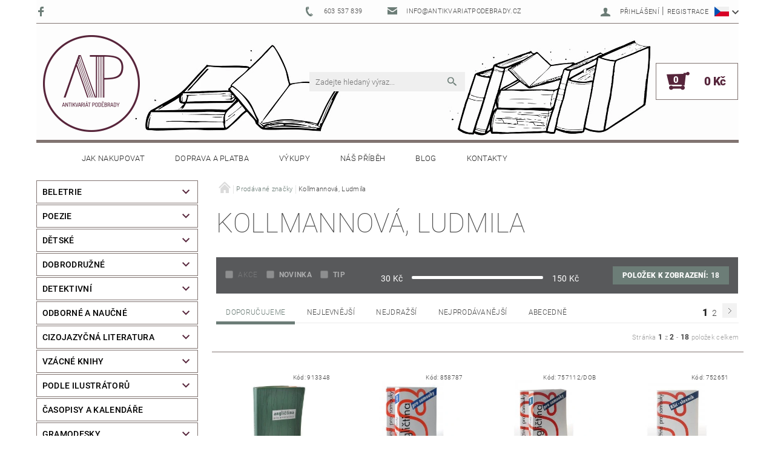

--- FILE ---
content_type: text/html; charset=utf-8
request_url: https://www.antikvariatpodebrady.cz/znacka/kollmannova--ludmila/
body_size: 22964
content:
<!DOCTYPE html>
<html id="css" xml:lang='cs' lang='cs' class="external-fonts-loaded">
    <head>
        <link rel="preconnect" href="https://cdn.myshoptet.com" /><link rel="dns-prefetch" href="https://cdn.myshoptet.com" /><link rel="preload" href="https://cdn.myshoptet.com/prj/dist/master/cms/libs/jquery/jquery-1.11.3.min.js" as="script" />        <script>
dataLayer = [];
dataLayer.push({'shoptet' : {
    "pageId": -24,
    "pageType": "article",
    "currency": "CZK",
    "currencyInfo": {
        "decimalSeparator": ",",
        "exchangeRate": 1,
        "priceDecimalPlaces": 2,
        "symbol": "K\u010d",
        "symbolLeft": 0,
        "thousandSeparator": " "
    },
    "language": "cs",
    "projectId": 236205,
    "cartInfo": {
        "id": null,
        "freeShipping": false,
        "freeShippingFrom": 1500,
        "leftToFreeGift": {
            "formattedPrice": "0 K\u010d",
            "priceLeft": 0
        },
        "freeGift": false,
        "leftToFreeShipping": {
            "priceLeft": 1500,
            "dependOnRegion": 0,
            "formattedPrice": "1 500 K\u010d"
        },
        "discountCoupon": [],
        "getNoBillingShippingPrice": {
            "withoutVat": 0,
            "vat": 0,
            "withVat": 0
        },
        "cartItems": [],
        "taxMode": "ORDINARY"
    },
    "cart": [],
    "customer": {
        "priceRatio": 1,
        "priceListId": 1,
        "groupId": null,
        "registered": false,
        "mainAccount": false
    }
}});
</script>

        <meta http-equiv="content-type" content="text/html; charset=utf-8" />
        <title>Kollmannová, Ludmila - Antikvariát Poděbrady</title>

        <meta name="viewport" content="width=device-width, initial-scale=1.0" />
        <meta name="format-detection" content="telephone=no" />

        
            <meta property="og:type" content="website"><meta property="og:site_name" content="antikvariatpodebrady.cz"><meta property="og:url" content="https://www.antikvariatpodebrady.cz/znacka/kollmannova--ludmila/"><meta property="og:title" content="Kollmannová, Ludmila - Antikvariát Poděbrady"><meta name="author" content="Antikvariát Poděbrady"><meta name="web_author" content="Shoptet.cz"><meta name="dcterms.rightsHolder" content="www.antikvariatpodebrady.cz"><meta name="robots" content="index,follow"><meta property="og:image" content="https://cdn.myshoptet.com/usr/www.antikvariatpodebrady.cz/user/logos/logo_antik_2.png?t=1769293986"><meta property="og:description" content="Kollmannová, Ludmila"><meta name="description" content="Kollmannová, Ludmila">
        


                                                <link rel="next" href="/znacka/kollmannova--ludmila/strana-2/" />
                    
        <noscript>
            <style media="screen">
                #category-filter-hover {
                    display: block !important;
                }
            </style>
        </noscript>
        
    <link href="https://cdn.myshoptet.com/prj/dist/master/cms/templates/frontend_templates/shared/css/font-face/roboto.css" rel="stylesheet"><link href="https://cdn.myshoptet.com/prj/dist/master/shop/dist/font-shoptet-05.css.5fd2e4de7b3b9cde3d11.css" rel="stylesheet">    <script>
        var oldBrowser = false;
    </script>
    <!--[if lt IE 9]>
        <script src="https://cdnjs.cloudflare.com/ajax/libs/html5shiv/3.7.3/html5shiv.js"></script>
        <script>
            var oldBrowser = '<strong>Upozornění!</strong> Používáte zastaralý prohlížeč, který již není podporován. Prosím <a href="https://www.whatismybrowser.com/" target="_blank" rel="nofollow">aktualizujte svůj prohlížeč</a> a zvyšte své UX.';
        </script>
    <![endif]-->

        <style>:root {--color-primary: #6c7d77;--color-primary-h: 159;--color-primary-s: 7%;--color-primary-l: 46%;--color-primary-hover: #56253b;--color-primary-hover-h: 333;--color-primary-hover-s: 40%;--color-primary-hover-l: 24%;--color-secondary: #56253b;--color-secondary-h: 333;--color-secondary-s: 40%;--color-secondary-l: 24%;--color-secondary-hover: #817471;--color-secondary-hover-h: 11;--color-secondary-hover-s: 7%;--color-secondary-hover-l: 47%;--color-tertiary: #000000;--color-tertiary-h: 0;--color-tertiary-s: 0%;--color-tertiary-l: 0%;--color-tertiary-hover: #000000;--color-tertiary-hover-h: 0;--color-tertiary-hover-s: 0%;--color-tertiary-hover-l: 0%;--color-header-background: #ffffff;--template-font: "Roboto";--template-headings-font: "Roboto";--header-background-url: url("https://cdn.myshoptet.com/usr/www.antikvariatpodebrady.cz/user/header_backgrounds/atikvari__t-z__hlav__-web_1160x230px_2.jpg");--cookies-notice-background: #1A1937;--cookies-notice-color: #F8FAFB;--cookies-notice-button-hover: #f5f5f5;--cookies-notice-link-hover: #27263f;--templates-update-management-preview-mode-content: "Náhled aktualizací šablony je aktivní pro váš prohlížeč."}</style>

        <style>:root {--logo-x-position: 10px;--logo-y-position: 3px;--front-image-x-position: 0px;--front-image-y-position: 0px;}</style>

        <link href="https://cdn.myshoptet.com/prj/dist/master/shop/dist/main-05.css.1b62aa3d069f1dba0ebf.css" rel="stylesheet" media="screen" />

        <link rel="stylesheet" href="https://cdn.myshoptet.com/prj/dist/master/cms/templates/frontend_templates/_/css/print.css" media="print" />
                            <link rel="shortcut icon" href="/favicon.ico" type="image/x-icon" />
                                    <link rel="canonical" href="https://www.antikvariatpodebrady.cz/znacka/kollmannova--ludmila/" />
        
                    <link rel="alternate" hreflang="cs" href="https://www.antikvariatpodebrady.cz/znacka/kollmannova--ludmila/" />
                    <link rel="alternate" hreflang="en" href="https://www.antikvariatpodebrady.cz/en/brand/kollmannova--ludmila/" />
        
                    <link rel="alternate" hreflang="x-default" href="https://www.antikvariatpodebrady.cz/znacka/kollmannova--ludmila/" />
        
        
                
                    
                <script>var shoptet = shoptet || {};shoptet.abilities = {"about":{"generation":2,"id":"05"},"config":{"category":{"product":{"image_size":"detail_alt_1"}},"navigation_breakpoint":991,"number_of_active_related_products":2,"product_slider":{"autoplay":false,"autoplay_speed":3000,"loop":true,"navigation":true,"pagination":true,"shadow_size":0}},"elements":{"recapitulation_in_checkout":true},"feature":{"directional_thumbnails":false,"extended_ajax_cart":false,"extended_search_whisperer":false,"fixed_header":false,"images_in_menu":false,"product_slider":false,"simple_ajax_cart":true,"smart_labels":false,"tabs_accordion":false,"tabs_responsive":false,"top_navigation_menu":false,"user_action_fullscreen":false}};shoptet.design = {"template":{"name":"Rock","colorVariant":"Four"},"layout":{"homepage":"catalog4","subPage":"catalog4","productDetail":"catalog4"},"colorScheme":{"conversionColor":"#56253b","conversionColorHover":"#817471","color1":"#6c7d77","color2":"#56253b","color3":"#000000","color4":"#000000"},"fonts":{"heading":"Roboto","text":"Roboto"},"header":{"backgroundImage":"https:\/\/www.antikvariatpodebrady.czuser\/header_backgrounds\/atikvari__t-z__hlav__-web_1160x230px_2.jpg","image":null,"logo":"https:\/\/www.antikvariatpodebrady.czuser\/logos\/logo_antik_2.png","color":"#ffffff"},"background":{"enabled":false,"color":null,"image":null}};shoptet.config = {};shoptet.events = {};shoptet.runtime = {};shoptet.content = shoptet.content || {};shoptet.updates = {};shoptet.messages = [];shoptet.messages['lightboxImg'] = "Obrázek";shoptet.messages['lightboxOf'] = "z";shoptet.messages['more'] = "Více";shoptet.messages['cancel'] = "Zrušit";shoptet.messages['removedItem'] = "Položka byla odstraněna z košíku.";shoptet.messages['discountCouponWarning'] = "Zapomněli jste uplatnit slevový kupón. Pro pokračování jej uplatněte pomocí tlačítka vedle vstupního pole, nebo jej smažte.";shoptet.messages['charsNeeded'] = "Prosím, použijte minimálně 3 znaky!";shoptet.messages['invalidCompanyId'] = "Neplané IČ, povoleny jsou pouze číslice";shoptet.messages['needHelp'] = "Potřebujete pomoc?";shoptet.messages['showContacts'] = "Zobrazit kontakty";shoptet.messages['hideContacts'] = "Skrýt kontakty";shoptet.messages['ajaxError'] = "Došlo k chybě; obnovte prosím stránku a zkuste to znovu.";shoptet.messages['variantWarning'] = "Zvolte prosím variantu produktu.";shoptet.messages['chooseVariant'] = "Zvolte variantu";shoptet.messages['unavailableVariant'] = "Tato varianta není dostupná a není možné ji objednat.";shoptet.messages['withVat'] = "včetně DPH";shoptet.messages['withoutVat'] = "bez DPH";shoptet.messages['toCart'] = "Do košíku";shoptet.messages['emptyCart'] = "Prázdný košík";shoptet.messages['change'] = "Změnit";shoptet.messages['chosenBranch'] = "Zvolená pobočka";shoptet.messages['validatorRequired'] = "Povinné pole";shoptet.messages['validatorEmail'] = "Prosím vložte platnou e-mailovou adresu";shoptet.messages['validatorUrl'] = "Prosím vložte platnou URL adresu";shoptet.messages['validatorDate'] = "Prosím vložte platné datum";shoptet.messages['validatorNumber'] = "Vložte číslo";shoptet.messages['validatorDigits'] = "Prosím vložte pouze číslice";shoptet.messages['validatorCheckbox'] = "Zadejte prosím všechna povinná pole";shoptet.messages['validatorConsent'] = "Bez souhlasu nelze odeslat.";shoptet.messages['validatorPassword'] = "Hesla se neshodují";shoptet.messages['validatorInvalidPhoneNumber'] = "Vyplňte prosím platné telefonní číslo bez předvolby.";shoptet.messages['validatorInvalidPhoneNumberSuggestedRegion'] = "Neplatné číslo — navržený region: %1";shoptet.messages['validatorInvalidCompanyId'] = "Neplatné IČ, musí být ve tvaru jako %1";shoptet.messages['validatorFullName'] = "Nezapomněli jste příjmení?";shoptet.messages['validatorHouseNumber'] = "Prosím zadejte správné číslo domu";shoptet.messages['validatorZipCode'] = "Zadané PSČ neodpovídá zvolené zemi";shoptet.messages['validatorShortPhoneNumber'] = "Telefonní číslo musí mít min. 8 znaků";shoptet.messages['choose-personal-collection'] = "Prosím vyberte místo doručení u osobního odběru, není zvoleno.";shoptet.messages['choose-external-shipping'] = "Upřesněte prosím vybraný způsob dopravy";shoptet.messages['choose-ceska-posta'] = "Pobočka České Pošty není určena, zvolte prosím některou";shoptet.messages['choose-hupostPostaPont'] = "Pobočka Maďarské pošty není vybrána, zvolte prosím nějakou";shoptet.messages['choose-postSk'] = "Pobočka Slovenské pošty není zvolena, vyberte prosím některou";shoptet.messages['choose-ulozenka'] = "Pobočka Uloženky nebyla zvolena, prosím vyberte některou";shoptet.messages['choose-zasilkovna'] = "Pobočka Zásilkovny nebyla zvolena, prosím vyberte některou";shoptet.messages['choose-ppl-cz'] = "Pobočka PPL ParcelShop nebyla vybrána, vyberte prosím jednu";shoptet.messages['choose-glsCz'] = "Pobočka GLS ParcelShop nebyla zvolena, prosím vyberte některou";shoptet.messages['choose-dpd-cz'] = "Ani jedna z poboček služby DPD Parcel Shop nebyla zvolená, prosím vyberte si jednu z možností.";shoptet.messages['watchdogType'] = "Je zapotřebí vybrat jednu z možností u sledování produktu.";shoptet.messages['watchdog-consent-required'] = "Musíte zaškrtnout všechny povinné souhlasy";shoptet.messages['watchdogEmailEmpty'] = "Prosím vyplňte e-mail";shoptet.messages['privacyPolicy'] = 'Musíte souhlasit s ochranou osobních údajů';shoptet.messages['amountChanged'] = '(množství bylo změněno)';shoptet.messages['unavailableCombination'] = 'Není k dispozici v této kombinaci';shoptet.messages['specifyShippingMethod'] = 'Upřesněte dopravu';shoptet.messages['PIScountryOptionMoreBanks'] = 'Možnost platby z %1 bank';shoptet.messages['PIScountryOptionOneBank'] = 'Možnost platby z 1 banky';shoptet.messages['PIScurrencyInfoCZK'] = 'V měně CZK lze zaplatit pouze prostřednictvím českých bank.';shoptet.messages['PIScurrencyInfoHUF'] = 'V měně HUF lze zaplatit pouze prostřednictvím maďarských bank.';shoptet.messages['validatorVatIdWaiting'] = "Ověřujeme";shoptet.messages['validatorVatIdValid'] = "Ověřeno";shoptet.messages['validatorVatIdInvalid'] = "DIČ se nepodařilo ověřit, i přesto můžete objednávku dokončit";shoptet.messages['validatorVatIdInvalidOrderForbid'] = "Zadané DIČ nelze nyní ověřit, protože služba ověřování je dočasně nedostupná. Zkuste opakovat zadání později, nebo DIČ vymažte s vaši objednávku dokončete v režimu OSS. Případně kontaktujte prodejce.";shoptet.messages['validatorVatIdInvalidOssRegime'] = "Zadané DIČ nemůže být ověřeno, protože služba ověřování je dočasně nedostupná. Vaše objednávka bude dokončena v režimu OSS. Případně kontaktujte prodejce.";shoptet.messages['previous'] = "Předchozí";shoptet.messages['next'] = "Následující";shoptet.messages['close'] = "Zavřít";shoptet.messages['imageWithoutAlt'] = "Tento obrázek nemá popisek";shoptet.messages['newQuantity'] = "Nové množství:";shoptet.messages['currentQuantity'] = "Aktuální množství:";shoptet.messages['quantityRange'] = "Prosím vložte číslo v rozmezí %1 a %2";shoptet.messages['skipped'] = "Přeskočeno";shoptet.messages.validator = {};shoptet.messages.validator.nameRequired = "Zadejte jméno a příjmení.";shoptet.messages.validator.emailRequired = "Zadejte e-mailovou adresu (např. jan.novak@example.com).";shoptet.messages.validator.phoneRequired = "Zadejte telefonní číslo.";shoptet.messages.validator.messageRequired = "Napište komentář.";shoptet.messages.validator.descriptionRequired = shoptet.messages.validator.messageRequired;shoptet.messages.validator.captchaRequired = "Vyplňte bezpečnostní kontrolu.";shoptet.messages.validator.consentsRequired = "Potvrďte svůj souhlas.";shoptet.messages.validator.scoreRequired = "Zadejte počet hvězdiček.";shoptet.messages.validator.passwordRequired = "Zadejte heslo, které bude obsahovat min. 4 znaky.";shoptet.messages.validator.passwordAgainRequired = shoptet.messages.validator.passwordRequired;shoptet.messages.validator.currentPasswordRequired = shoptet.messages.validator.passwordRequired;shoptet.messages.validator.birthdateRequired = "Zadejte datum narození.";shoptet.messages.validator.billFullNameRequired = "Zadejte jméno a příjmení.";shoptet.messages.validator.deliveryFullNameRequired = shoptet.messages.validator.billFullNameRequired;shoptet.messages.validator.billStreetRequired = "Zadejte název ulice.";shoptet.messages.validator.deliveryStreetRequired = shoptet.messages.validator.billStreetRequired;shoptet.messages.validator.billHouseNumberRequired = "Zadejte číslo domu.";shoptet.messages.validator.deliveryHouseNumberRequired = shoptet.messages.validator.billHouseNumberRequired;shoptet.messages.validator.billZipRequired = "Zadejte PSČ.";shoptet.messages.validator.deliveryZipRequired = shoptet.messages.validator.billZipRequired;shoptet.messages.validator.billCityRequired = "Zadejte název města.";shoptet.messages.validator.deliveryCityRequired = shoptet.messages.validator.billCityRequired;shoptet.messages.validator.companyIdRequired = "Zadejte IČ.";shoptet.messages.validator.vatIdRequired = "Zadejte DIČ.";shoptet.messages.validator.billCompanyRequired = "Zadejte název společnosti.";shoptet.messages['loading'] = "Načítám…";shoptet.messages['stillLoading'] = "Stále načítám…";shoptet.messages['loadingFailed'] = "Načtení se nezdařilo. Zkuste to znovu.";shoptet.messages['productsSorted'] = "Produkty seřazeny.";shoptet.messages['formLoadingFailed'] = "Formulář se nepodařilo načíst. Zkuste to prosím znovu.";shoptet.messages.moreInfo = "Více informací";shoptet.config.showAdvancedOrder = true;shoptet.config.orderingProcess = {active: false,step: false};shoptet.config.documentsRounding = '3';shoptet.config.documentPriceDecimalPlaces = '0';shoptet.config.thousandSeparator = ' ';shoptet.config.decSeparator = ',';shoptet.config.decPlaces = '2';shoptet.config.decPlacesSystemDefault = '2';shoptet.config.currencySymbol = 'Kč';shoptet.config.currencySymbolLeft = '0';shoptet.config.defaultVatIncluded = 1;shoptet.config.defaultProductMaxAmount = 9999;shoptet.config.inStockAvailabilityId = -1;shoptet.config.defaultProductMaxAmount = 9999;shoptet.config.inStockAvailabilityId = -1;shoptet.config.cartActionUrl = '/action/Cart';shoptet.config.advancedOrderUrl = '/action/Cart/GetExtendedOrder/';shoptet.config.cartContentUrl = '/action/Cart/GetCartContent/';shoptet.config.stockAmountUrl = '/action/ProductStockAmount/';shoptet.config.addToCartUrl = '/action/Cart/addCartItem/';shoptet.config.removeFromCartUrl = '/action/Cart/deleteCartItem/';shoptet.config.updateCartUrl = '/action/Cart/setCartItemAmount/';shoptet.config.addDiscountCouponUrl = '/action/Cart/addDiscountCoupon/';shoptet.config.setSelectedGiftUrl = '/action/Cart/setSelectedGift/';shoptet.config.rateProduct = '/action/ProductDetail/RateProduct/';shoptet.config.customerDataUrl = '/action/OrderingProcess/step2CustomerAjax/';shoptet.config.registerUrl = '/registrace/';shoptet.config.agreementCookieName = 'site-agreement';shoptet.config.cookiesConsentUrl = '/action/CustomerCookieConsent/';shoptet.config.cookiesConsentIsActive = 0;shoptet.config.cookiesConsentOptAnalytics = 'analytics';shoptet.config.cookiesConsentOptPersonalisation = 'personalisation';shoptet.config.cookiesConsentOptNone = 'none';shoptet.config.cookiesConsentRefuseDuration = 7;shoptet.config.cookiesConsentName = 'CookiesConsent';shoptet.config.agreementCookieExpire = 0;shoptet.config.cookiesConsentSettingsUrl = '/cookies-settings/';shoptet.config.fonts = {"google":{"attributes":"100,300,400,500,700,900:latin-ext","families":["Roboto"],"urls":["https:\/\/cdn.myshoptet.com\/prj\/dist\/master\/cms\/templates\/frontend_templates\/shared\/css\/font-face\/roboto.css"]},"custom":{"families":["shoptet"],"urls":["https:\/\/cdn.myshoptet.com\/prj\/dist\/master\/shop\/dist\/font-shoptet-05.css.5fd2e4de7b3b9cde3d11.css"]}};shoptet.config.mobileHeaderVersion = '1';shoptet.config.fbCAPIEnabled = false;shoptet.config.fbPixelEnabled = false;shoptet.config.fbCAPIUrl = '/action/FacebookCAPI/';shoptet.content.regexp = /strana-[0-9]+[\/]/g;shoptet.content.colorboxHeader = '<div class="colorbox-html-content">';shoptet.content.colorboxFooter = '</div>';shoptet.customer = {};shoptet.csrf = shoptet.csrf || {};shoptet.csrf.token = 'csrf_gHmPIJixb7ca7477add73aba';shoptet.csrf.invalidTokenModal = '<div><h2>Přihlaste se prosím znovu</h2><p>Omlouváme se, ale Váš CSRF token pravděpodobně vypršel. Abychom mohli udržet Vaši bezpečnost na co největší úrovni potřebujeme, abyste se znovu přihlásili.</p><p>Děkujeme za pochopení.</p><div><a href="/login/?backTo=%2Fznacka%2Fkollmannova--ludmila%2F">Přihlášení</a></div></div> ';shoptet.csrf.formsSelector = 'csrf-enabled';shoptet.csrf.submitListener = true;shoptet.csrf.validateURL = '/action/ValidateCSRFToken/Index/';shoptet.csrf.refreshURL = '/action/RefreshCSRFTokenNew/Index/';shoptet.csrf.enabled = true;shoptet.config.googleAnalytics ||= {};shoptet.config.googleAnalytics.isGa4Enabled = true;shoptet.config.googleAnalytics.route ||= {};shoptet.config.googleAnalytics.route.ua = "UA";shoptet.config.googleAnalytics.route.ga4 = "GA4";shoptet.config.ums_a11y_category_page = true;shoptet.config.discussion_rating_forms = false;shoptet.config.ums_forms_redesign = false;shoptet.config.showPriceWithoutVat = '';shoptet.config.ums_a11y_login = false;</script>
        <script src="https://cdn.myshoptet.com/prj/dist/master/cms/libs/jquery/jquery-1.11.3.min.js"></script><script src="https://cdn.myshoptet.com/prj/dist/master/cms/libs/jquery/jquery-migrate-1.4.1.min.js"></script><script src="https://cdn.myshoptet.com/prj/dist/master/cms/libs/jquery/jquery-ui-1.8.24.min.js"></script>
    <script src="https://cdn.myshoptet.com/prj/dist/master/shop/dist/main-05.js.8c719cec2608516bd9d7.js"></script>
<script src="https://cdn.myshoptet.com/prj/dist/master/shop/dist/shared-2g.js.aa13ef3ecca51cd89ec5.js"></script><script src="https://cdn.myshoptet.com/prj/dist/master/cms/libs/jqueryui/i18n/datepicker-cs.js"></script><script>if (window.self !== window.top) {const script = document.createElement('script');script.type = 'module';script.src = "https://cdn.myshoptet.com/prj/dist/master/shop/dist/editorPreview.js.e7168e827271d1c16a1d.js";document.body.appendChild(script);}</script>        <script>
            jQuery.extend(jQuery.cybergenicsFormValidator.messages, {
                required: "Povinné pole",
                email: "Prosím vložte platnou e-mailovou adresu",
                url: "Prosím vložte platnou URL adresu",
                date: "Prosím vložte platné datum",
                number: "Vložte číslo",
                digits: "Prosím vložte pouze číslice",
                checkbox: "Zadejte prosím všechna povinná pole",
                validatorConsent: "Bez souhlasu nelze odeslat.",
                password: "Hesla se neshodují",
                invalidPhoneNumber: "Vyplňte prosím platné telefonní číslo bez předvolby.",
                invalidCompanyId: 'Nevalidní IČ, musí mít přesně 8 čísel (před kratší IČ lze dát nuly)',
                fullName: "Nezapomněli jste příjmení?",
                zipCode: "Zadané PSČ neodpovídá zvolené zemi",
                houseNumber: "Prosím zadejte správné číslo domu",
                shortPhoneNumber: "Telefonní číslo musí mít min. 8 znaků",
                privacyPolicy: "Musíte souhlasit s ochranou osobních údajů"
            });
        </script>
                                    
                
        
        <!-- User include -->
                <!-- api 473(125) html code header -->

                <style>
                    #order-billing-methods .radio-wrapper[data-guid="54be58a1-9b1f-11ed-a84f-002590dc5efc"]:not(.cggooglepay), #order-billing-methods .radio-wrapper[data-guid="a44f62fc-8466-11ec-b563-002590dc5efc"]:not(.cgapplepay) {
                        display: none;
                    }
                </style>
                <script type="text/javascript">
                    document.addEventListener('DOMContentLoaded', function() {
                        if (getShoptetDataLayer('pageType') === 'billingAndShipping') {
                            
                try {
                    if (window.ApplePaySession && window.ApplePaySession.canMakePayments()) {
                        document.querySelector('#order-billing-methods .radio-wrapper[data-guid="a44f62fc-8466-11ec-b563-002590dc5efc"]').classList.add('cgapplepay');
                    }
                } catch (err) {} 
            
                            
                const cgBaseCardPaymentMethod = {
                        type: 'CARD',
                        parameters: {
                            allowedAuthMethods: ["PAN_ONLY", "CRYPTOGRAM_3DS"],
                            allowedCardNetworks: [/*"AMEX", "DISCOVER", "INTERAC", "JCB",*/ "MASTERCARD", "VISA"]
                        }
                };
                
                function cgLoadScript(src, callback)
                {
                    var s,
                        r,
                        t;
                    r = false;
                    s = document.createElement('script');
                    s.type = 'text/javascript';
                    s.src = src;
                    s.onload = s.onreadystatechange = function() {
                        if ( !r && (!this.readyState || this.readyState == 'complete') )
                        {
                            r = true;
                            callback();
                        }
                    };
                    t = document.getElementsByTagName('script')[0];
                    t.parentNode.insertBefore(s, t);
                } 
                
                function cgGetGoogleIsReadyToPayRequest() {
                    return Object.assign(
                        {},
                        {
                            apiVersion: 2,
                            apiVersionMinor: 0
                        },
                        {
                            allowedPaymentMethods: [cgBaseCardPaymentMethod]
                        }
                    );
                }

                function onCgGooglePayLoaded() {
                    let paymentsClient = new google.payments.api.PaymentsClient({environment: 'PRODUCTION'});
                    paymentsClient.isReadyToPay(cgGetGoogleIsReadyToPayRequest()).then(function(response) {
                        if (response.result) {
                            document.querySelector('#order-billing-methods .radio-wrapper[data-guid="54be58a1-9b1f-11ed-a84f-002590dc5efc"]').classList.add('cggooglepay');	 	 	 	 	 
                        }
                    })
                    .catch(function(err) {});
                }
                
                cgLoadScript('https://pay.google.com/gp/p/js/pay.js', onCgGooglePayLoaded);
            
                        }
                    });
                </script> 
                
<!-- project html code header -->
<style>
#cat-99432, #cat-manutacturers{
display:none;
}

#stock-filter{
display:none;
}

#alternative h3{
display:none;
}

#menu.helper-loaded ul {
    background-color: #c0c0c0;
    width: 100%;
}

#a-home:before {
    color: #FFF;
}

#categories ul li{
padding-left: 15px;
}

#categories ul li a{
border: 1px solid #c0c0c0;
    padding: 8px;
margin-top: 3px;
}

.categories.expanded .topic a, .categories .topic a:hover {
    /* font-weight: 900; */
    border: 1px solid #56253b;
    background-color: #56253b;
    color: #fff;
}

.categories.expanded .topic, .categories.expanded .topic:before, .categories .topic:hover{
background-color: #56253b;
    color: #fff;
}


#categories ul.expanded li a:hover, #categories ul.expanded li.active > a{
border: 1px solid #656565;
background-color: #656565;
color:#fff;
}

.categories.expandable>ul>li>a:before, .categories.expandable > ul ul li a::before{
display:none;
}

#footer, #footer > .container {
  background: #4a4a4a !important;
color: #FFF;
}
#footer a {
  color: #fff !important;
}
#footer h4 {
  color: #fff !important;
}
.copyright {
  color: #fff !important;
}
.contact-box ul li > span.instagram::before, .contact-box ul li > span.twitter::before, .contact-box ul li > span.facebook::before, .contact-box ul li > span.cellphone::before, .contact-box ul li > span.mail::before, .contact-box ul li > span.tel::before {
    color: white;
}
.custom-footer, .footer-bottom {
    border-color: transparent;
}
#footer h4 {
  font-weight: bold !important;
}
#footer a:hover {
  text-decoration: underline !important;
}

#footer-links{
margin: 0;
}
#footer-in .topic {
    color: #FFF;
    font-weight: 700;
}

#copyright {
    background: #656565;
padding: 1em 0 1em 0;
}
.copy {
    color: #FFF;
}


#category-filter {
    background: #58595b;
}

#param-filter-hover{
background: #58595b;
}

#css .doubledott-filter-single.element-disabled:not(.red), #category-filter-hover .element-disabled:hover {
    color: #FFF !important;
font-weight: bold !important;
}

#slider-wrapper, #param-filter-hover{
color: #FFF;
}


#manufacturer-filter{
display:none;
}

.search-whisperer-link, .search-whisperer-documents a {
    font-size: 1.3em  !important;
}

@media screen and (max-width: 1000px){
#header-in {
        background-image: none;
}
</style>

<style>
#menu.helper-loaded ul { background-color: #d6d0cf !important; }
</style>
<style>
#order-step-3 > .checkout-summary > fieldset > #last-order-summary > .last-order-summary-single:nth-child(2) {
    display: none;
}
#order-step-3 > .checkout-summary > fieldset > #last-order-summary > .last-order-summary-single:nth-child(3) {
    display: none;
}
</style>

        <!-- /User include -->
                                <!-- Global site tag (gtag.js) - Google Analytics -->
    <script async src="https://www.googletagmanager.com/gtag/js?id=UA-23491429-2"></script>
    <script>
        
        window.dataLayer = window.dataLayer || [];
        function gtag(){dataLayer.push(arguments);}
        

        
        gtag('js', new Date());

                gtag('config', 'UA-23491429-2', { 'groups': "UA" });
        
        
        
        
        
        
        
        
        
        
        
        
        
        
        
        
        
        
        
        
        document.addEventListener('DOMContentLoaded', function() {
            if (typeof shoptet.tracking !== 'undefined') {
                for (var id in shoptet.tracking.bannersList) {
                    gtag('event', 'view_promotion', {
                        "send_to": "UA",
                        "promotions": [
                            {
                                "id": shoptet.tracking.bannersList[id].id,
                                "name": shoptet.tracking.bannersList[id].name,
                                "position": shoptet.tracking.bannersList[id].position
                            }
                        ]
                    });
                }
            }

            shoptet.consent.onAccept(function(agreements) {
                if (agreements.length !== 0) {
                    console.debug('gtag consent accept');
                    var gtagConsentPayload =  {
                        'ad_storage': agreements.includes(shoptet.config.cookiesConsentOptPersonalisation)
                            ? 'granted' : 'denied',
                        'analytics_storage': agreements.includes(shoptet.config.cookiesConsentOptAnalytics)
                            ? 'granted' : 'denied',
                                                                                                'ad_user_data': agreements.includes(shoptet.config.cookiesConsentOptPersonalisation)
                            ? 'granted' : 'denied',
                        'ad_personalization': agreements.includes(shoptet.config.cookiesConsentOptPersonalisation)
                            ? 'granted' : 'denied',
                        };
                    console.debug('update consent data', gtagConsentPayload);
                    gtag('consent', 'update', gtagConsentPayload);
                    dataLayer.push(
                        { 'event': 'update_consent' }
                    );
                }
            });
        });
    </script>

                
                                                    </head>
    <body class="desktop id--24 in-znacka template-05 type-manufacturer-detail page-category ajax-add-to-cart">
    
        <div id="fb-root"></div>
        <script>
            window.fbAsyncInit = function() {
                FB.init({
                    autoLogAppEvents : true,
                    xfbml            : true,
                    version          : 'v24.0'
                });
            };
        </script>
        <script async defer crossorigin="anonymous" src="https://connect.facebook.net/cs_CZ/sdk.js#xfbml=1&version=v24.0"></script>
    
        
    
    <div id="main-wrapper">
        <div id="main-wrapper-in" class="large-12 medium-12 small-12">
            <div id="main" class="large-12 medium-12 small-12 row">

                

                <div id="header" class="large-12 medium-12 small-12 columns">
                    <header id="header-in" class="large-12 medium-12 small-12 row collapse">
                        
<div class="row header-info">
                <div class="large-4 medium-2  small-12 left hide-for-small">
                            <span class="checkout-facebook header-social-icon">
                    <a href="https://www.facebook.com/antikvariatpodebrady/" title="Facebook" target="_blank">&nbsp;</a>
                </span>
                                </div>
        
        <div class="large-4 medium-6 small-6 columns currable">

            <div class="row collapse header-contacts">
                                                                                        <div class="large-6 tac medium-6 small-12 header-phone columns left">
                        <a href="tel:603537839" title="Telefon"><span>603 537 839</span></a>
                    </div>
                                                    <div class="large-6 tac medium-6 small-12 header-email columns left">
                                                    <a href="mailto:info@antikvariatpodebrady.cz"><span>info@antikvariatpodebrady.cz</span></a>
                                            </div>
                            </div>
        </div>
    
    <div class="large-4 medium-4 small-6 left top-links-holder">
                            <div id="languages-curr" class="dropdown dropdown--languages">
                <div class="dropdown__menu js-dropdown__menu dropdown__menu--icon" data-toggleContent="js-dropdown__content--languages">
                    <svg aria-hidden="true" style="position: absolute; width: 0; height: 0; overflow: hidden;" version="1.1" xmlns="http://www.w3.org/2000/svg" xmlns:xlink="http://www.w3.org/1999/xlink"><defs><symbol id="shp-flag-CZ" viewBox="0 0 32 32"><title>CZ</title><path fill="#0052b4" style="fill: var(--color20, #0052b4)" d="M0 5.334h32v21.333h-32v-21.333z"></path><path fill="#d80027" style="fill: var(--color19, #d80027)" d="M32 16v10.666h-32l13.449-10.666z"></path><path fill="#f0f0f0" style="fill: var(--color21, #f0f0f0)" d="M32 5.334v10.666h-18.551l-13.449-10.666z"></path></symbol><symbol id="shp-flag-GB" viewBox="0 0 32 32"><title>GB</title><path fill="#f0f0f0" style="fill: var(--color21, #f0f0f0)" d="M0 5.333h32v21.334h-32v-21.334z"></path><path fill="#d80027" style="fill: var(--color19, #d80027)" d="M18 5.333h-4v8.667h-14v4h14v8.667h4v-8.667h14v-4h-14z"></path><path fill="#0052b4" style="fill: var(--color20, #0052b4)" d="M24.612 19.71l7.388 4.105v-4.105z"></path><path fill="#0052b4" style="fill: var(--color20, #0052b4)" d="M19.478 19.71l12.522 6.957v-1.967l-8.981-4.989z"></path><path fill="#0052b4" style="fill: var(--color20, #0052b4)" d="M28.665 26.666l-9.186-5.104v5.104z"></path><path fill="#f0f0f0" style="fill: var(--color21, #f0f0f0)" d="M19.478 19.71l12.522 6.957v-1.967l-8.981-4.989z"></path><path fill="#d80027" style="fill: var(--color19, #d80027)" d="M19.478 19.71l12.522 6.957v-1.967l-8.981-4.989z"></path><path fill="#0052b4" style="fill: var(--color20, #0052b4)" d="M5.646 19.71l-5.646 3.137v-3.137z"></path><path fill="#0052b4" style="fill: var(--color20, #0052b4)" d="M12.522 20.594v6.072h-10.929z"></path><path fill="#d80027" style="fill: var(--color19, #d80027)" d="M8.981 19.71l-8.981 4.989v1.967l12.522-6.957z"></path><path fill="#0052b4" style="fill: var(--color20, #0052b4)" d="M7.388 12.29l-7.388-4.105v4.105z"></path><path fill="#0052b4" style="fill: var(--color20, #0052b4)" d="M12.522 12.29l-12.522-6.957v1.967l8.981 4.989z"></path><path fill="#0052b4" style="fill: var(--color20, #0052b4)" d="M3.335 5.333l9.186 5.104v-5.104z"></path><path fill="#f0f0f0" style="fill: var(--color21, #f0f0f0)" d="M12.522 12.29l-12.522-6.957v1.967l8.981 4.989z"></path><path fill="#d80027" style="fill: var(--color19, #d80027)" d="M12.522 12.29l-12.522-6.957v1.967l8.981 4.989z"></path><path fill="#0052b4" style="fill: var(--color20, #0052b4)" d="M26.354 12.29l5.646-3.137v3.137z"></path><path fill="#0052b4" style="fill: var(--color20, #0052b4)" d="M19.478 11.405v-6.072h10.929z"></path><path fill="#d80027" style="fill: var(--color19, #d80027)" d="M23.019 12.29l8.981-4.989v-1.967l-12.522 6.957z"></path></symbol></defs></svg>
                    <svg class="shp-flag shp-flag-CZ">
                        <use xlink:href="#shp-flag-CZ"></use>
                    </svg>
                </div>
                <div class="dropdown__content js-dropdown__content--languages" data-classActive="open">
                    <ul class="dropdown__list">
                                                    <li class="dropdown__item dropdown__item--title">Měna</li>
                                                            <li class="dropdown__item">
                                    <a href="/action/Currency/changeCurrency/?currencyCode=CZK" title="CZK" class="active" rel="nofollow">CZK</a>
                                </li>
                                                            <li class="dropdown__item">
                                    <a href="/action/Currency/changeCurrency/?currencyCode=EUR" title="EUR" rel="nofollow">EUR</a>
                                </li>
                                                                            <li class="dropdown__item dropdown__item--title">Jazyky</li>
                                                    <li class="dropdown__item">
                                <a href="/action/Language/changeLanguage/?language=cs" class="icon-arrow-right-before" title="Čeština" rel="nofollow">Čeština</a>
                            </li>
                                                    <li class="dropdown__item">
                                <a href="/action/Language/changeLanguage/?language=en" class="icon-arrow-right-before" title="English" rel="nofollow">English</a>
                            </li>
                                            </ul>
                </div>
            </div>
                        <div id="top-links">
            <span class="responsive-mobile-visible responsive-all-hidden box-account-links-trigger-wrap">
                <span class="box-account-links-trigger"></span>
            </span>
            <ul class="responsive-mobile-hidden box-account-links list-inline list-reset">
                
                                                                                                        <li>
                                    <a class="icon-account-login" href="/login/?backTo=%2Fznacka%2Fkollmannova--ludmila%2F" title="Přihlášení" data-testid="signin" rel="nofollow"><span>Přihlášení</span></a>
                                </li>
                                <li>
                                    <span class="responsive-mobile-hidden"> |</span>
                                    <a href="/registrace/" title="Registrace" data-testid="headerSignup" rel="nofollow">Registrace</a>
                                </li>
                                                                                        
            </ul>
        </div>
    </div>
</div>
<div class="header-center row">
    
    <div class="large-4 medium-4 small-6">
                                <a href="/" title="Antikvariát Poděbrady" id="logo" data-testid="linkWebsiteLogo"><img src="https://cdn.myshoptet.com/usr/www.antikvariatpodebrady.cz/user/logos/logo_antik_2.png" alt="Antikvariát Poděbrady" /></a>
    </div>
    
    <div class="large-4 medium-4 small-12">
                <div class="searchform large-8 medium-12 small-12" itemscope itemtype="https://schema.org/WebSite">
            <meta itemprop="headline" content="Prodávané značky"/>
<meta itemprop="url" content="https://www.antikvariatpodebrady.cz"/>
        <meta itemprop="text" content="Kollmannová, Ludmila"/>

            <form class="search-whisperer-wrap-v1 search-whisperer-wrap" action="/action/ProductSearch/prepareString/" method="post" itemprop="potentialAction" itemscope itemtype="https://schema.org/SearchAction" data-testid="searchForm">
                <fieldset>
                    <meta itemprop="target" content="https://www.antikvariatpodebrady.cz/vyhledavani/?string={string}"/>
                    <div class="large-10 medium-8 small-10 left">
                        <input type="hidden" name="language" value="cs" />
                        <input type="search" name="string" itemprop="query-input" class="s-word" placeholder="Zadejte hledaný výraz..." autocomplete="off" data-testid="searchInput" />
                    </div>
                    <div class="tar large-2 medium-4 small-2 left">
                        <input type="submit" value="Hledat" class="b-search" data-testid="searchBtn" />
                    </div>
                    <div class="search-whisperer-container-js"></div>
                    <div class="search-notice large-12 medium-12 small-12" data-testid="searchMsg">Prosím, použijte minimálně 3 znaky!</div>
                </fieldset>
            </form>
        </div>
    </div>
    
    <div class="large-4 medium-4 small-6 tar">
                                
                        <div class="place-cart-here">
                <div id="header-cart-wrapper" class="header-cart-wrapper menu-element-wrap">
    <a href="/kosik/" id="header-cart" class="header-cart" data-testid="headerCart" rel="nofollow">
        
        
    <strong class="header-cart-count" data-testid="headerCartCount">
        <span>
                            0
                    </span>
    </strong>

        <strong class="header-cart-price" data-testid="headerCartPrice">
            0 Kč
        </strong>
    </a>

    <div id="cart-recapitulation" class="cart-recapitulation menu-element-submenu align-right hover-hidden" data-testid="popupCartWidget">
                    <div class="cart-reca-single darken tac" data-testid="cartTitle">
                Váš nákupní košík je prázdný            </div>
            </div>
</div>
            </div>
            </div>
    
</div>

             <nav id="menu" class="large-12 medium-12 small-12"><ul class="inline-list list-inline valign-top-inline left"><li class="first-line"><a href="/" id="a-home" data-testid="headerMenuItem">Úvodní stránka</a></li><li class="menu-item-27">    <a href="/jak-nakupovat/"  data-testid="headerMenuItem">
        Jak nakupovat
    </a>
</li><li class="menu-item-3072">    <a href="/doprava-a-platba/"  data-testid="headerMenuItem">
        Doprava a platba
    </a>
</li><li class="menu-item-3075">    <a href="/vykupy/"  data-testid="headerMenuItem">
        Výkupy
    </a>
</li><li class="menu-item-203810">    <a href="/nas-pribeh/"  data-testid="headerMenuItem">
        Náš příběh
    </a>
</li><li class="menu-item-682">    <a href="/blog/"  data-testid="headerMenuItem">
        Blog
    </a>
</li><li class="menu-item-29">    <a href="/kontakty/"  data-testid="headerMenuItem">
        Kontakty
    </a>
</li></ul><div id="menu-helper-wrapper"><div id="menu-helper" data-testid="hamburgerMenu">&nbsp;</div><ul id="menu-helper-box"></ul></div></nav>

<script>
$(document).ready(function() {
    checkSearchForm($('.searchform'), "Prosím, použijte minimálně 3 znaky!");
});
var userOptions = {
    carousel : {
        stepTimer : 5000,
        fadeTimer : 800
    }
};
</script>


                    </header>
                </div>
                <div id="main-in" class="large-12 medium-12 small-12 columns">
                    <div id="main-in-in" class="large-12 medium-12 small-12">
                        
                        <div id="content" class="large-12 medium-12 small-12 row">
                            
                                                                    <aside id="column-l" class="large-3 medium-3 small-12 columns sidebar">
                                        <div id="column-l-in">
                                                                                                                                                <div class="box-even">
                        
<div id="categories">
                        <div class="categories cat-01 expandable" id="cat-2436">
                <div class="topic"><a href="/beletrie/">Beletrie</a></div>
        
<ul >
                <li class="expandable"><a href="/ceska-beletrie/" title="Česká beletrie">Česká beletrie</a>
            </li>             <li class="expandable"><a href="/svetova-beletrie/" title="Světová beletrie">Světová beletrie</a>
            </li>             <li ><a href="/historicke-romany/" title="Historické romány">Historické romány</a>
            </li>             <li ><a href="/valecne-romany/" title="Válečné romány">Válečné romány</a>
            </li>             <li ><a href="/zenske-romany/" title="Ženské romány">Ženské romány</a>
            </li>             <li ><a href="/humor/" title="Humor">Humor</a>
            </li>             <li ><a href="/exilova-literatura/" title="Exilová literatura">Exilová literatura</a>
            </li>             <li ><a href="/divadelni-hry/" title="Divadelní hry">Divadelní hry</a>
            </li>             <li class="expandable"><a href="/popularni-edice/" title="Populární edice">Populární edice</a>
            </li>             <li ><a href="/pameti--zivotopisy-a-korespondence/" title="Paměti, životopisy a korespondence">Paměti, životopisy a korespondence</a>
            </li>     </ul> 
    </div>
            <div class="categories cat-02 expandable" id="cat-2466">
                <div class="topic"><a href="/poezie/">Poezie</a></div>
        
<ul >
                <li ><a href="/ceska-poezie/" title="Česká poezie">Česká poezie</a>
            </li>             <li ><a href="/svetova-poezie/" title="Světová poezie">Světová poezie</a>
            </li>             <li ><a href="/kolibri-vydani/" title="Kolibří vydání">Kolibří vydání</a>
            </li>             <li ><a href="/edice-klub-pratel-poezie/" title="edice Klub přátel poezie">edice Klub přátel poezie</a>
            </li>     </ul> 
    </div>
            <div class="categories cat-01 expandable" id="cat-2451">
                <div class="topic"><a href="/detske/">Dětské</a></div>
        
<ul >
                <li ><a href="/pohadky--baje-a-povesti/" title="Pohádky, báje a pověsti">Pohádky, báje a pověsti</a>
            </li>             <li ><a href="/detske-knihy/" title="Dětské knihy">Dětské knihy</a>
            </li>             <li class="expandable"><a href="/leporela/" title="Leporela">Leporela</a>
            </li>             <li ><a href="/prvni-cteni/" title="První čtení">První čtení</a>
            </li>             <li ><a href="/edice-jiskricky/" title="edice Jiskřičky">Edice Jiskřičky</a>
            </li>             <li ><a href="/divci-romany/" title="Dívčí romány">Dívčí romány</a>
            </li>             <li ><a href="/spolecenske-hry/" title="Společenské hry">Společenské hry</a>
            </li>     </ul> 
    </div>
            <div class="categories cat-02 expandable" id="cat-2445">
                <div class="topic"><a href="/dobrodruzne/">Dobrodružné</a></div>
        
<ul >
                <li ><a href="/dobrodruzna-literatura/" title="Dobrodružná literatura">Dobrodružná literatura</a>
            </li>             <li ><a href="/edice-knihy-odvahy-a-dobrodruzstvi/" title="Knihy odvahy a dobrodružství">Knihy odvahy a dobrodružství</a>
            </li>             <li ><a href="/skautske-a-chlapecke/" title="Skautské a chlapecké">Skautské a chlapecké</a>
            </li>             <li ><a href="/verneovky/" title="Verneovky">Verneovky</a>
            </li>             <li ><a href="/mayovky/" title="Mayovky">Mayovky</a>
            </li>             <li ><a href="/sci-fi-a-fantasy/" title="Sci-fi a fantasy">Sci-fi a fantasy</a>
            </li>             <li ><a href="/komiksy/" title="Komiksy">Komiksy</a>
            </li>             <li ><a href="/edice-strelka/" title="edice Střelka">Edice Střelka</a>
            </li>             <li ><a href="/edice-13/" title="edice 13">Edice 13</a>
            </li>     </ul> 
    </div>
            <div class="categories cat-01 expandable" id="cat-2448">
                <div class="topic"><a href="/detektivni/">Detektivní</a></div>
        
<ul >
                <li ><a href="/ceske-detektivky/" title="České detektivky">České detektivky</a>
            </li>             <li ><a href="/svetove-detektivky/" title="Světové detektivky">Světové detektivky</a>
            </li>             <li ><a href="/edice-3x/" title="edice 3x">Edice 3x</a>
            </li>             <li ><a href="/edice-eso/" title="edice Eso">Edice Eso</a>
            </li>             <li ><a href="/edice-gong/" title="edice Gong">Edice Gong</a>
            </li>             <li ><a href="/edice-halo-sobota/" title="edice Haló sobota">Edice Haló sobota</a>
            </li>             <li ><a href="/edice-magnet/" title="edice Magnet">Edice Magnet</a>
            </li>             <li ><a href="/edice-napeti/" title="edice Napětí">Edice Napětí</a>
            </li>             <li ><a href="/edice-saturn/" title="edice Saturn">Edice Saturn</a>
            </li>             <li ><a href="/edice-signal/" title="edice Signál">Edice Signál</a>
            </li>             <li ><a href="/edice-smaragd/" title="edice Smaragd">Edice Smaragd</a>
            </li>     </ul> 
    </div>
            <div class="categories cat-02 expandable" id="cat-2478">
                <div class="topic"><a href="/odborne-a-naucne/">Odborné a naučné</a></div>
        
<ul >
                <li class="expandable"><a href="/historie/" title="Historie">Historie</a>
            </li>             <li class="expandable"><a href="/priroda/" title="Příroda">Příroda</a>
            </li>             <li class="expandable"><a href="/doprava/" title="Doprava">Doprava</a>
            </li>             <li class="expandable"><a href="/sport/" title="Sport">Sport</a>
            </li>             <li class="expandable"><a href="/umeni/" title="Umění">Umění</a>
            </li>             <li class="expandable"><a href="/ekonomika-a-pravo/" title="Ekonomika a právo">Ekonomika a právo</a>
            </li>             <li class="expandable"><a href="/encyklopedie/" title="Encyklopedie">Encyklopedie</a>
            </li>             <li class="expandable"><a href="/cestovani-mistopis/" title="Cestování a místopis">Cestování a místopis</a>
            </li>             <li class="expandable"><a href="/spolecenske-vedy/" title="Společenské vědy">Společenské vědy</a>
            </li>             <li class="expandable"><a href="/prirodni-vedy/" title="Přírodní vědy">Přírodní vědy</a>
            </li>             <li class="expandable"><a href="/zdravi-a-lekarstvi/" title="Zdraví a lékařství">Zdraví a lékařství</a>
            </li>             <li class="expandable"><a href="/veda-a-technika/" title="Věda a technika">Věda a technika</a>
            </li>             <li class="expandable"><a href="/ucebnice-a-slovniky/" title="Učebnice a slovníky">Učebnice a slovníky</a>
            </li>             <li class="expandable"><a href="/duchovno/" title="Duchovno">Duchovno</a>
            </li>     </ul> 
    </div>
            <div class="categories cat-01 expandable" id="cat-2454">
                <div class="topic"><a href="/cizojazycna-literatura/">Cizojazyčná literatura</a></div>
        
<ul >
                <li ><a href="/knihy-v-anglictine/" title="Knihy v angličtině">Knihy v angličtině</a>
            </li>             <li ><a href="/knihy-v-nemcine/" title="Knihy v němčině">Knihy v němčině</a>
            </li>             <li ><a href="/knihy-ve-francouzstine/" title="Knihy ve francouzštině">Knihy ve francouzštině</a>
            </li>             <li ><a href="/knihy-v-rustine/" title="Knihy v ruštině">Knihy v ruštině</a>
            </li>             <li ><a href="/cizojazycne-ostatni/" title="Cizojazyčné ostatní">Cizojazyčné ostatní</a>
            </li>     </ul> 
    </div>
            <div class="categories cat-02 expandable" id="cat-2457">
                <div class="topic"><a href="/vzacne-knihy/">Vzácné knihy</a></div>
        
<ul >
                <li ><a href="/bibliofilie/" title="Bibliofilie">Bibliofilie</a>
            </li>             <li ><a href="/knihy-s-podpisy/" title="Knihy s podpisy">Knihy s podpisy</a>
            </li>             <li ><a href="/polokozena-a-kozena-vazba/" title="Polokožená a kožená vazba">Polokožená a kožená vazba</a>
            </li>     </ul> 
    </div>
            <div class="categories cat-01 expandable" id="cat-2460">
                <div class="topic"><a href="/podle-ilustratoru/">Podle ilustrátorů</a></div>
        
<ul >
                <li ><a href="/adolf-born/" title="Adolf Born">Adolf Born</a>
            </li>             <li ><a href="/cyril-bouda/" title="Cyril Bouda">Cyril Bouda</a>
            </li>             <li ><a href="/zdenek-burian/" title="Zdeněk Burian">Zdeněk Burian</a>
            </li>             <li ><a href="/vojtech-kubasta/" title="Vojtěch Kubašta">Vojtěch Kubašta</a>
            </li>             <li ><a href="/kamil-lhotak/" title="Kamil Lhoták">Kamil Lhoták</a>
            </li>             <li ><a href="/neprakta/" title="Neprakta">Neprakta</a>
            </li>             <li ><a href="/ondrej-sekora/" title="Ondřej Sekora">Ondřej Sekora</a>
            </li>             <li ><a href="/frantisek-tichy/" title="František Tichý">František Tichý</a>
            </li>             <li ><a href="/teige--toyen-a-styrsky/" title="Teige, Toyen a Štyrský">Teige, Toyen a Štyrský</a>
            </li>             <li ><a href="/jiri-trnka/" title="Jiří Trnka">Jiří Trnka</a>
            </li>             <li ><a href="/josef-lada/" title="Josef Lada">Josef Lada</a>
                            </li>     </ul> 
    </div>
            <div class="categories cat-02" id="cat-2187">
                <div class="topic"><a href="/casopisy-a-kalendare/">Časopisy a kalendáře</a></div>
        

    </div>
            <div class="categories cat-01 expandable" id="cat-2391">
                <div class="topic"><a href="/gramodesky/">Gramodesky</a></div>
        
<ul >
                <li ><a href="/selakove-gramodesky/" title="Šelakové gramodesky">Šelakové gramodesky</a>
                            </li>     </ul> 
    </div>
            <div class="categories cat-02" id="cat-2181">
                <div class="topic"><a href="/hudebniny-a-noty/">Hudebniny a noty</a></div>
        

    </div>
            <div class="categories cat-01" id="cat-203765">
                <div class="topic"><a href="/darkove-poukazy/">Dárkové poukazy</a></div>
        

    </div>
        
                            
</div>

                    </div>
                                                                                                                                                        <div class="box-odd">
                                        
<div class="box large-12 medium-12 small-12 hide-for-small" id="newsletter">
    <h3 class="topic">Newsletter</h3>
    
    <form action="/action/MailForm/subscribeToNewsletters/" method="post">
        <fieldset>
            
            <input type="hidden" name="formId" value="2" />
            <div class="large-7 medium-12 small-12 left">
                                <span class="no-css">Nevyplňujte toto pole:</span>
                <input type="text" name="surname" class="no-css" />
                <label for="n-email" class="no-css">Váš e-mail</label>
                <input type="text" id="n-email" class="panel-element required email query-input large-12 medium-12" name="email"
                    placeholder="Váš e-mail..." />
            </div>
            <div class="tar large-5 medium-12 small-12 left">
                                                                <input type="submit" value="Přihlásit se" class="b-confirm b-subscribe tiny button large-12 medium-12" />
            </div>
                            <div class="clear">&nbsp;</div>
                    <div class="consents top-1rem">
                                <div class="information-bubble-wrap checkbox-holder">
                <input
                    type="hidden"
                    name="consents[]"
                    id="newsletterConsents31"
                    value="31"
                    class="nmb"
                    data-special-message="validatorConsent" />
                <label for="newsletterConsents31" class="whole-width">
                                        Vložením e-mailu souhlasíte s <a href="/podminky-ochrany-osobnich-udaju/" target="_blank" rel="noopener noreferrer">podmínkami ochrany osobních údajů</a>
                </label>
            </div>
            </div>
                        
            
        </fieldset>
    </form>
</div>


    
                    </div>
                                                                                                                    <div class="banner banner2" ><a href="https://www.antikvariatpodebrady.cz/doprava-a-platba/" data-ec-promo-id="12" target="_blank" class="extended-empty" ><img src="https://cdn.myshoptet.com/usr/www.antikvariatpodebrady.cz/user/banners/antikvari__t-tla____tka-doprava_268px.jpg?6054c5e0" fetchpriority="high" alt="Doprava zdarma nad 1500 Kč" width="268" height="115" /></a></div>
                                                                                <div class="banner banner3" ><a href="https://www.antikvariatpodebrady.cz/vykupy/" data-ec-promo-id="13" target="_blank" class="extended-empty" ><img src="https://cdn.myshoptet.com/usr/www.antikvariatpodebrady.cz/user/banners/antikvari__t-tla____tka-vykupujeme_268px.jpg?6054c5fa" fetchpriority="high" alt="Vykupujeme" width="268" height="116" /></a></div>
                                                                                <div class="banner banner9" ><a href="https://www.antikvariatpodebrady.cz/en/" data-ec-promo-id="19" target="_blank" class="extended-empty" ><img src="https://cdn.myshoptet.com/usr/www.antikvariatpodebrady.cz/user/banners/antikvari__t-tla____tka-iternational_268px.jpg?615ae440" fetchpriority="high" alt="International Shipping" width="268" height="115" /></a></div>
                                                                                <div class="banner banner4" ><a href="https://www.antikvariatpodebrady.cz/blog/" data-ec-promo-id="14" target="_blank" class="extended-empty" ><img src="https://cdn.myshoptet.com/usr/www.antikvariatpodebrady.cz/user/banners/antikvari__t-tla____tka-blog_268px.jpg?619fc5a7" fetchpriority="high" alt="Blog" width="268" height="116" /></a></div>
                                                                                                                                                                <div class="box-even">
                            
    <section class="box section hide-for-small">
        <h3 class="topic"><a href="/blog/">Blog</a></h3>
                                    <article>
                                            <time class="small">6.12.2025</time>
                                        <h4><a href="/blog/prodluzujeme-oteviraci-dobu-antikvariatu/" title="Prodlužujeme otevírací dobu antikvariátu"
                                                   >Prodlužujeme otevírací dobu antikvariátu</a></h4>
                                                                <div><p><span style="color: #000000;">Během prosince vám chceme nabídnout více času na prohlížení, listování a výběr knížek, které by mohly potěšit vás nebo vaše blízké pod vánočním stromečkem. Proto budeme mít všechny <strong>předvánoční soboty otevřeno</strong> <strong>od 9:00 do 12:00</strong>. Začínáme sobotou 6. 12. a pokračujeme až do soboty 20. 12.&nbsp;</span><span style="color: #000000;"><br /></span></p>
</div>
                        <a href="/blog/prodluzujeme-oteviraci-dobu-antikvariatu/" title="Prodlužujeme otevírací dobu antikvariátu" class="more">více</a>
                                    </article>
                                                <article>
                                            <time class="small">5.9.2025</time>
                                        <h4><a href="/blog/pozvanka-na-glorietfest-2025/" title="Pozvánka na GlorietFest 2025"
                                                   >Pozvánka na GlorietFest 2025</a></h4>
                                                        </article>
                                                <article>
                                            <time class="small">1.7.2025</time>
                                        <h4><a href="/blog/doporucujeme-cteni-na-leto/" title="Doporučujeme čtení na léto"
                                                   >Doporučujeme čtení na léto</a></h4>
                                                        </article>
                                </section>


                        </div>
                                                                                                                                                                                <div class="box-odd">
                        <div class="box no-border hide-for-small" id="facebookWidget">
    <h3 class="topic">Facebook</h3>
        <div id="fb-widget-wrap">
        <div class="fb-page"
             data-href="https://www.facebook.com/AntikvariatPodebrady/"
             data-width="268"
             data-height="398"
             data-hide-cover="false"
             data-show-facepile="false"
             data-show-posts="true">
            <blockquote cite="https://www.facebook.com/AntikvariatPodebrady/" class="fb-xfbml-parse-ignore">
                <a href="https://www.facebook.com/AntikvariatPodebrady/">Antikvariát Poděbrady</a>
            </blockquote>
        </div>
    </div>

    <script>
        (function () {
            var isInstagram = /Instagram/i.test(navigator.userAgent || "");

            if (isInstagram) {
                var wrap = document.getElementById("fb-widget-wrap");
                if (wrap) {
                    wrap.innerHTML =
                        '<a href="https://www.facebook.com/AntikvariatPodebrady/" target="_blank" rel="noopener noreferrer" class="btn btn-secondary">' +
                        'Facebook' +
                        '</a>';
                }
            }
        })();
    </script>

</div>

                    </div>
                                                                                                    </div>
                                    </aside>
                                                            

                            
                                <main id="content-in" class="large-9 medium-9 small-12 columns">

                                                                                                                        <p id="navigation" itemscope itemtype="https://schema.org/BreadcrumbList">
                                                                                                        <span id="navigation-first" data-basetitle="Antikvariát Poděbrady" itemprop="itemListElement" itemscope itemtype="https://schema.org/ListItem">
                    <a href="/" itemprop="item" class="navigation-home-icon">
                        &nbsp;<meta itemprop="name" content="Domů" />                    </a>
                    <meta itemprop="position" content="1" />
                    <span class="navigation-bullet">&nbsp;&rsaquo;&nbsp;</span>
                </span>
                                                        <span id="navigation-1" itemprop="itemListElement" itemscope itemtype="https://schema.org/ListItem">
                        <a href="/znacka/" itemprop="item"><span itemprop="name">Prodávané značky</span></a>
                        <meta itemprop="position" content="2" />
                        <span class="navigation-bullet">&nbsp;&rsaquo;&nbsp;</span>
                    </span>
                                                                            <span id="navigation-2" itemprop="itemListElement" itemscope itemtype="https://schema.org/ListItem">
                        <meta itemprop="item" content="https://www.antikvariatpodebrady.cz/znacka/kollmannova--ludmila/" />
                        <meta itemprop="position" content="3" />
                        <span itemprop="name" data-title="Kollmannová, Ludmila">Kollmannová, Ludmila</span>
                    </span>
                            </p>
                                                                                                            


                                                                                <h1 data-testid="titleCategory">Kollmannová, Ludmila</h1>
    
                

        <div id="filters-wrapper"></div>
                                            
                    
    
        
                    
                
                    
    
    <div id="filters-default-position" data-filters-default-position="trash"></div>
    <div id="category-filter-wrapper" class="">

                    <div id="category-filter" class="valign-middle-block">
                
                                                                <div id="param-filter-left" class="large-3 medium-12 small-12 columns"><div><form action="/action/ProductsListing/setStockFilter/" method="post"><fieldset id="stock-filter"><div class="param-filter-single-cell large-12 medium-12 left"><label ><input data-url="https://www.antikvariatpodebrady.cz/znacka/kollmannova--ludmila/?stock=1" data-filter-id="1" data-filter-code="stock" type="checkbox" name="stock" value="1" />Na skladě</label><noscript><p class="tar"><input type="submit" value="OK" /></p></noscript><input type="hidden" name="referer" value="/znacka/kollmannova--ludmila/" /></div></fieldset></form></div>
    <div class="boolean-filter"><form action="/action/ProductsListing/setDoubledotFilter/" method="post"><fieldset class="parametric-filter"><label class="doubledott-filter-single red strong disabled element-disabled"><input data-url="https://www.antikvariatpodebrady.cz/znacka/kollmannova--ludmila/?dd=1" data-filter-id="1" data-filter-code="dd" type="checkbox" name="dd[]" id="dd[]1" value="1"  disabled="disabled" />Akce</label><label class="doubledott-filter-single disabled element-disabled"><input data-url="https://www.antikvariatpodebrady.cz/znacka/kollmannova--ludmila/?dd=2" data-filter-id="2" data-filter-code="dd" type="checkbox" name="dd[]" id="dd[]2" value="2"  disabled="disabled" />Novinka</label><label class="doubledott-filter-single disabled element-disabled"><input data-url="https://www.antikvariatpodebrady.cz/znacka/kollmannova--ludmila/?dd=3" data-filter-id="3" data-filter-code="dd" type="checkbox" name="dd[]" id="dd[]3" value="3"  disabled="disabled" />Tip</label><noscript><p class="tar"><input type="submit" value="OK" /></p></noscript><input type="hidden" name="referer" value="/znacka/kollmannova--ludmila/" /></fieldset></form></div>
</div><div id="param-filter-center" class="large-6 medium-6 small-6 columns ">
    <div id="cat-price-filter" class="param-price-filter-wrap"><div id="slider-wrapper"><strong id="first-price"><span id="min">30</span> Kč</strong><div id="slider-range" class="param-price-filter"></div><strong id="last-price"><span id="max">150</span>  Kč</strong><span id="currencyExchangeRate" class="noDisplay">1</span><span id="categoryMinValue" class="noDisplay">30</span><span id="categoryMaxValue" class="noDisplay">150</span></div></div><form action="/action/ProductsListing/setPriceFilter/" method="post" id="price-filter-form"><fieldset id="price-filter"><input type="hidden" value="30" name="priceMin" id="price-value-min" /><input type="hidden" value="150" name="priceMax" id="price-value-max" /><input type="hidden" name="referer" value="/znacka/kollmannova--ludmila/" /><noscript><p class="tar"><input type="submit" value="OK" /></p></noscript></fieldset></form>
</div><div id="param-filter-right" class="large-3 medium-6 small-6 columns tar"><a href="#category-products-wrapper" title="Položek k zobrazení: 18" class="show-filter-button tiny button">Položek k zobrazení: <strong>18</strong></a></div>



                                    
            </div>
        
        
        
    </div>

    <script src="https://cdn.myshoptet.com/prj/dist/master/shop/dist/priceFilter.js.52a6694ae522a1038b31.js"></script>
            
                                            <div id="category-tabs" class="row collapse">
    <form action="/action/ProductsListing/sortProducts/" method="post" class="large-10 medium-10 small-12 left">
        <input type="hidden" name="contentOrder" value="default">
        <fieldset>
            <input type="hidden" name="referer" value="/znacka/kollmannova--ludmila/" />
                            <span class="tab-single active tiny button">
                    <label>
                        <input data-url="https://www.antikvariatpodebrady.cz/znacka/kollmannova--ludmila/?order=-date" type="radio" name="order" value="-date" checked /> Doporučujeme
                    </label>
                </span>
                            <span class="tab-single tiny button">
                    <label>
                        <input data-url="https://www.antikvariatpodebrady.cz/znacka/kollmannova--ludmila/?order=price" type="radio" name="order" value="price" /> Nejlevnější
                    </label>
                </span>
                            <span class="tab-single tiny button">
                    <label>
                        <input data-url="https://www.antikvariatpodebrady.cz/znacka/kollmannova--ludmila/?order=-price" type="radio" name="order" value="-price" /> Nejdražší
                    </label>
                </span>
                            <span class="tab-single tiny button">
                    <label>
                        <input data-url="https://www.antikvariatpodebrady.cz/znacka/kollmannova--ludmila/?order=bestseller" type="radio" name="order" value="bestseller" /> Nejprodávanější
                    </label>
                </span>
                            <span class="tab-single tiny button">
                    <label>
                        <input data-url="https://www.antikvariatpodebrady.cz/znacka/kollmannova--ludmila/?order=name" type="radio" name="order" value="name" /> Abecedně
                    </label>
                </span>
                    </fieldset>

        <noscript>
            <p class="tar">
                <input type="submit" value="OK" />
            </p>
        </noscript>
    </form>

    <div id="tab-pagi" class="large-2 medium-2 small-12 fr tar">
            <div class="pagination-wrap">
        
        <div class="pagination large-12 tar" data-testid="gridPagination">
            <p>
                                                                                                                                        
                <span >
                                                            
                                                                                            <strong class="pagination-page pagination-page-active" data-testid="buttonCurrentPage">1</strong>
                                                                                                <a href="/znacka/kollmannova--ludmila/strana-2/" class="pagination-page" data-testid="linkPage">2</a>
                                                                
                                                        </span>

                                                    <a href="/znacka/kollmannova--ludmila/strana-2/" class="s-page pagination-page" title="Následující" data-testid="linkNextPage">&raquo;</a>
                            </p>
        </div>
    </div>
    </div>
</div>
<p class="tar pagination-category-tabs info-paging">
    <span class="responsive-mobile-hidden pagination-description-pages">Stránka <strong>1</strong> z <strong>2</strong> - </span>
    <span class="pagination-description-total"><strong>18</strong> položek celkem</span>
</p>
                        
            <div id="category-products-wrapper">
                <ul class="products large-block-grid-4 medium-block-grid-2 small-block-grid-1
                    " data-testid="productCards">
                
                        
        
    
        <div class="clear">&nbsp;</div>
    <li class="product"
        data-micro="product" data-micro-product-id="913350" data-micro-identifier="d5f8c23e-9eb3-11f0-9bb2-929ece8629dc" data-testid="productItem">
        <div class="columns">
            <div class="p-image">
        <a href="/anglictina/anglictina-pro-pracujici--1962/">
        
        <img src="https://cdn.myshoptet.com/usr/www.antikvariatpodebrady.cz/user/shop/detail_small/913350_anglictina-pro-pracujici--1962.jpg?68dd2692"
            alt="Angličtina pro pracující (1962)"
                        width="290"
            height="218"
            data-micro="image"
             />
    </a>

            
                            <small class="product-code p-cat-hover-info">Kód: <span data-micro="sku">913348</span></small>
            </div>

<div class="p-info">
        <a href="/anglictina/anglictina-pro-pracujici--1962/" class="p-name" data-micro="url">
        <span data-micro="name" data-testid="productCardName">Angličtina pro pracující (1962)</span>
            </a>
        <form action="/action/Cart/addCartItem/" method="post" class="p-action csrf-enabled" data-testid="formProduct">
    <input type="hidden" name="language" value="cs" />
            <input type="hidden" name="priceId" value="1126548" />
        <input type="hidden" name="productId" value="913350" />

        <div class="product-card-nullify-columns">
            <div class="product-card-nullify-borders">
                <div class="product-card-outer">
                    <div class="product-card-inner">
                        <div class="product-card-content shoptet-clearfix">

                            <div class="product-card-hover-content p-detail large-12 medium-12 small-12">
                                <div class="row">
                                                                        
                                                                                    <span class="p-cat-availability" style="color:#009901">
                            Skladem
                                            <span class="availability-amount" data-testid="numberAvailabilityAmount">(1 ks)</span>
                    </span>
    
                                </div>

                                                                                            </div>

                            <div class="product-card-static-source-js row collapse">
                                
                                    <div class="large-12 medium-12 small-12 full-size clearfix valign-middle-block">
                                        <div class="large-12  small-12 columns"><span class="p-standard-price"></span><br /></div><div class="p-main-price large-12  small-12 columns"><strong data-micro="offer"
    data-micro-price="100.00"
    data-micro-price-currency="CZK"
            data-micro-availability="https://schema.org/InStock"
    ><span class="p-det-main-price" data-testid="productCardPrice">100 Kč</span></strong>    

</div>                                    </div>
                                
                            </div>

                            <div class="product-card-hover-content shoptet-clearfix">
                                <div class="large-12 medium-12 small-12">
                                    
                                        <div class="p-cart-button large-12 medium-12 small-12">
                                                                                                                                                                                            <span class="large-3 medium-3 small-3 field-pieces-wrap">
                                                        <a href="#" class="add-pcs" title="Zvýšit množství" data-testid="increase">&nbsp;</a>
                                                        <a href="#" class="remove-pcs" title="Snížit množství" data-testid="decrease">&nbsp;</a>
                                                        <span class="show-tooltip add-pcs-tooltip js-add-pcs-tooltip" title="Není možné zakoupit více než 9999 ks." data-testid="tooltip"></span>
<span class="show-tooltip remove-pcs-tooltip js-remove-pcs-tooltip" title="Minimální množství, které lze zakoupit, je 1 ks." data-testid="tooltip"></span>

<input type="number" name="amount" value="1" data-decimals="0" data-min="1" data-max="9999" step="1" min="1" max="9999" class="amount pcs tac field-text-product field-text" autocomplete="off" data-testid="cartAmount" />
                                                    </span>
                                                    <span class="large-9 medium-9 small-9 b-cart button-cart-advanced-wrap button-success-wrap button-product-wrap button-wrap">
                                                        <input type="submit" value="Do košíku" class="b-cart2 button-content-product button-content small button success" data-testid="buttonAddToCart" />
                                                    </span>
                                                                                                                                    </div>
                                    

                                    
                                                                                                                                                                                                        <div class="p-type-descr large-12 medium-12 small-12">
                                                                                                                                                                                                                                                                                                                                </div>
                                    
                                </div>
                            </div>

                        </div>
                    </div>
                </div>
            </div>
        </div>

    </form>

</div>
        </div>
    </li>
            <li class="product"
        data-micro="product" data-micro-product-id="858787" data-micro-identifier="69a393b8-3a95-11ee-b723-32b888b76c62" data-testid="productItem">
        <div class="columns">
            <div class="p-image">
        <a href="/anglictina/anglictina-pro-samouky-klic--2-sv--2000/">
        
        <img src="https://cdn.myshoptet.com/usr/www.antikvariatpodebrady.cz/user/shop/detail_small/858787_anglictina-pro-samouky-klic--2-sv--2000.jpg?64dca435"
            alt="Angličtina pro samouky + Klíč (2 sv.) (2000)"
                        width="290"
            height="218"
            data-micro="image"
             />
    </a>

            
                            <small class="product-code p-cat-hover-info">Kód: <span data-micro="sku">858787</span></small>
            </div>

<div class="p-info">
        <a href="/anglictina/anglictina-pro-samouky-klic--2-sv--2000/" class="p-name" data-micro="url">
        <span data-micro="name" data-testid="productCardName">Angličtina pro samouky + Klíč (2 sv.) (2000)</span>
            </a>
        <form action="/action/Cart/addCartItem/" method="post" class="p-action csrf-enabled" data-testid="formProduct">
    <input type="hidden" name="language" value="cs" />
            <input type="hidden" name="priceId" value="1049503" />
        <input type="hidden" name="productId" value="858787" />

        <div class="product-card-nullify-columns">
            <div class="product-card-nullify-borders">
                <div class="product-card-outer">
                    <div class="product-card-inner">
                        <div class="product-card-content shoptet-clearfix">

                            <div class="product-card-hover-content p-detail large-12 medium-12 small-12">
                                <div class="row">
                                                                        
                                                                                    <span class="p-cat-availability" style="color:#009901">
                            Skladem
                                            <span class="availability-amount" data-testid="numberAvailabilityAmount">(1 ks)</span>
                    </span>
    
                                </div>

                                                                                            </div>

                            <div class="product-card-static-source-js row collapse">
                                
                                    <div class="large-12 medium-12 small-12 full-size clearfix valign-middle-block">
                                        <div class="large-12  small-12 columns"><span class="p-standard-price"></span><br /></div><div class="p-main-price large-12  small-12 columns"><strong data-micro="offer"
    data-micro-price="150.00"
    data-micro-price-currency="CZK"
            data-micro-availability="https://schema.org/InStock"
    ><span class="p-det-main-price" data-testid="productCardPrice">150 Kč</span></strong>    

</div>                                    </div>
                                
                            </div>

                            <div class="product-card-hover-content shoptet-clearfix">
                                <div class="large-12 medium-12 small-12">
                                    
                                        <div class="p-cart-button large-12 medium-12 small-12">
                                                                                                                                                                                            <span class="large-3 medium-3 small-3 field-pieces-wrap">
                                                        <a href="#" class="add-pcs" title="Zvýšit množství" data-testid="increase">&nbsp;</a>
                                                        <a href="#" class="remove-pcs" title="Snížit množství" data-testid="decrease">&nbsp;</a>
                                                        <span class="show-tooltip add-pcs-tooltip js-add-pcs-tooltip" title="Není možné zakoupit více než 9999 ks." data-testid="tooltip"></span>
<span class="show-tooltip remove-pcs-tooltip js-remove-pcs-tooltip" title="Minimální množství, které lze zakoupit, je 1 ks." data-testid="tooltip"></span>

<input type="number" name="amount" value="1" data-decimals="0" data-min="1" data-max="9999" step="1" min="1" max="9999" class="amount pcs tac field-text-product field-text" autocomplete="off" data-testid="cartAmount" />
                                                    </span>
                                                    <span class="large-9 medium-9 small-9 b-cart button-cart-advanced-wrap button-success-wrap button-product-wrap button-wrap">
                                                        <input type="submit" value="Do košíku" class="b-cart2 button-content-product button-content small button success" data-testid="buttonAddToCart" />
                                                    </span>
                                                                                                                                    </div>
                                    

                                    
                                                                                                                                                                                                        <div class="p-type-descr large-12 medium-12 small-12">
                                                                                                                                                                                                                                                                                                                                </div>
                                    
                                </div>
                            </div>

                        </div>
                    </div>
                </div>
            </div>
        </div>

    </form>

</div>
        </div>
    </li>
            <li class="product"
        data-micro="product" data-micro-product-id="757112" data-micro-identifier="1894483c-3660-11eb-9c9c-ecf4bbd76e50" data-testid="productItem">
        <div class="columns">
            <div class="p-image">
        <a href="/anglictina/anglictina-pro-samouky-klic--2-sv--1999/">
        
        <img src="https://cdn.myshoptet.com/usr/www.antikvariatpodebrady.cz/user/shop/detail_small/757112_anglictina-pro-samouky-klic--2-sv--2003.jpg?5fca8278"
            alt="Angličtina pro samouky + Klíč (2 sv.) (2003)"
                        width="290"
            height="218"
            data-micro="image"
             />
    </a>

            
                            <small class="product-code p-cat-hover-info">Kód: <span data-micro="sku">757112/DOB</span></small>
            </div>

<div class="p-info">
        <a href="/anglictina/anglictina-pro-samouky-klic--2-sv--1999/" class="p-name" data-micro="url">
        <span data-micro="name" data-testid="productCardName">Angličtina pro samouky + Klíč (2 sv.) (2003)</span>
            </a>
        <form action="/action/Cart/addCartItem/" method="post" class="p-action csrf-enabled" data-testid="formProduct">
    <input type="hidden" name="language" value="cs" />
            <input type="hidden" name="priceId" value="961195" />
        <input type="hidden" name="productId" value="757112" />

        <div class="product-card-nullify-columns">
            <div class="product-card-nullify-borders">
                <div class="product-card-outer">
                    <div class="product-card-inner">
                        <div class="product-card-content shoptet-clearfix">

                            <div class="product-card-hover-content p-detail large-12 medium-12 small-12">
                                <div class="row">
                                                                        
                                                                                    <span class="p-cat-availability" style="color:#009901">
                            Skladem
                                            <span class="availability-amount" data-testid="numberAvailabilityAmount">(1 ks)</span>
                    </span>
    
                                </div>

                                                                                            </div>

                            <div class="product-card-static-source-js row collapse">
                                
                                    <div class="large-12 medium-12 small-12 full-size clearfix valign-middle-block">
                                        <div class="large-12  small-12 columns"><span class="p-standard-price"></span><br /></div><div class="p-main-price large-12  small-12 columns"><strong data-micro="offer"
    data-micro-price="120.00"
    data-micro-price-currency="CZK"
            data-micro-availability="https://schema.org/InStock"
    ><span class="p-det-main-price" data-testid="productCardPrice">120 Kč</span></strong>    

</div>                                    </div>
                                
                            </div>

                            <div class="product-card-hover-content shoptet-clearfix">
                                <div class="large-12 medium-12 small-12">
                                    
                                        <div class="p-cart-button large-12 medium-12 small-12">
                                                                                                                                                                                                                                        <span class="button-product-wrap button-wrap large-12 medium-12 small-12">
                                                    <a href="/anglictina/anglictina-pro-samouky-klic--2-sv--1999/" class="button-content-product button-content small button" data-testid="productDetail">Detail</a>
                                                </span>
                                                                                    </div>
                                    

                                    
                                                                                                                                                                                                        <div class="p-type-descr large-12 medium-12 small-12">
                                                                                                                                                                                                                                                                                                                                </div>
                                    
                                </div>
                            </div>

                        </div>
                    </div>
                </div>
            </div>
        </div>

    </form>

</div>
        </div>
    </li>
            <li class="product product-row-completed"
        data-micro="product" data-micro-product-id="752651" data-micro-identifier="84be1b8e-1926-11eb-a3a7-0cc47a6c8f54" data-testid="productItem">
        <div class="columns">
            <div class="p-image">
        <a href="/odborne-a-naucne/anglictina-nejen-pro-samouky-samostatny-klic--1996-/">
        
        <img src="https://cdn.myshoptet.com/usr/www.antikvariatpodebrady.cz/user/shop/detail_small/752651_anglictina-nejen-pro-samouky-samostatny-klic--1996-.jpg?5fc7e623"
            alt="Angličtina nejen pro samouky - samostatný Klíč (1996)"
                        width="290"
            height="218"
            data-micro="image"
             />
    </a>

            
                            <small class="product-code p-cat-hover-info">Kód: <span data-micro="sku">752651</span></small>
            </div>

<div class="p-info">
        <a href="/odborne-a-naucne/anglictina-nejen-pro-samouky-samostatny-klic--1996-/" class="p-name" data-micro="url">
        <span data-micro="name" data-testid="productCardName">Angličtina nejen pro samouky - samostatný Klíč (1996)</span>
            </a>
        <form action="/action/Cart/addCartItem/" method="post" class="p-action csrf-enabled" data-testid="formProduct">
    <input type="hidden" name="language" value="cs" />
            <input type="hidden" name="priceId" value="898445" />
        <input type="hidden" name="productId" value="752651" />

        <div class="product-card-nullify-columns">
            <div class="product-card-nullify-borders">
                <div class="product-card-outer">
                    <div class="product-card-inner">
                        <div class="product-card-content shoptet-clearfix">

                            <div class="product-card-hover-content p-detail large-12 medium-12 small-12">
                                <div class="row">
                                                                        
                                                                                    <span class="p-cat-availability" style="color:#009901">
                            Skladem
                                            <span class="availability-amount" data-testid="numberAvailabilityAmount">(1 ks)</span>
                    </span>
    
                                </div>

                                                                                            </div>

                            <div class="product-card-static-source-js row collapse">
                                
                                    <div class="large-12 medium-12 small-12 full-size clearfix valign-middle-block">
                                        <div class="large-12  small-12 columns"><span class="p-standard-price"></span><br /></div><div class="p-main-price large-12  small-12 columns"><strong data-micro="offer"
    data-micro-price="50.00"
    data-micro-price-currency="CZK"
            data-micro-availability="https://schema.org/InStock"
    ><span class="p-det-main-price" data-testid="productCardPrice">50 Kč</span></strong>    

</div>                                    </div>
                                
                            </div>

                            <div class="product-card-hover-content shoptet-clearfix">
                                <div class="large-12 medium-12 small-12">
                                    
                                        <div class="p-cart-button large-12 medium-12 small-12">
                                                                                                                                                                                            <span class="large-3 medium-3 small-3 field-pieces-wrap">
                                                        <a href="#" class="add-pcs" title="Zvýšit množství" data-testid="increase">&nbsp;</a>
                                                        <a href="#" class="remove-pcs" title="Snížit množství" data-testid="decrease">&nbsp;</a>
                                                        <span class="show-tooltip add-pcs-tooltip js-add-pcs-tooltip" title="Není možné zakoupit více než 9999 ks." data-testid="tooltip"></span>
<span class="show-tooltip remove-pcs-tooltip js-remove-pcs-tooltip" title="Minimální množství, které lze zakoupit, je 1 ks." data-testid="tooltip"></span>

<input type="number" name="amount" value="1" data-decimals="0" data-min="1" data-max="9999" step="1" min="1" max="9999" class="amount pcs tac field-text-product field-text" autocomplete="off" data-testid="cartAmount" />
                                                    </span>
                                                    <span class="large-9 medium-9 small-9 b-cart button-cart-advanced-wrap button-success-wrap button-product-wrap button-wrap">
                                                        <input type="submit" value="Do košíku" class="b-cart2 button-content-product button-content small button success" data-testid="buttonAddToCart" />
                                                    </span>
                                                                                                                                    </div>
                                    

                                    
                                                                                                                                                                                                        <div class="p-type-descr large-12 medium-12 small-12">
                                                                                                                                                                                                                                                                                                                                </div>
                                    
                                </div>
                            </div>

                        </div>
                    </div>
                </div>
            </div>
        </div>

    </form>

</div>
        </div>
    </li>
                <div class="clear decor-delimeter">&nbsp;</div>
        <li class="product"
        data-micro="product" data-micro-product-id="743993" data-micro-identifier="5c6b6782-c6dc-11ea-8f24-ecf4bbd79d2f" data-testid="productItem">
        <div class="columns">
            <div class="p-image">
        <a href="/anglictina/anglictina-pro-samouky--klic--1966/">
        
        <img src="https://cdn.myshoptet.com/usr/www.antikvariatpodebrady.cz/user/shop/detail_small/743993_anglictina-pro-samouky-klic-1966.jpg?5fc7e623"
            alt="Angličtina pro samouky + klíč  (1966)"
                        width="290"
            height="218"
            data-micro="image"
             />
    </a>

            
                            <small class="product-code p-cat-hover-info">Kód: <span data-micro="sku">743993</span></small>
            </div>

<div class="p-info">
        <a href="/anglictina/anglictina-pro-samouky--klic--1966/" class="p-name" data-micro="url">
        <span data-micro="name" data-testid="productCardName">Angličtina pro samouky + klíč  (1966)</span>
            </a>
        <form action="/action/Cart/addCartItem/" method="post" class="p-action csrf-enabled" data-testid="formProduct">
    <input type="hidden" name="language" value="cs" />
            <input type="hidden" name="priceId" value="886763" />
        <input type="hidden" name="productId" value="743993" />

        <div class="product-card-nullify-columns">
            <div class="product-card-nullify-borders">
                <div class="product-card-outer">
                    <div class="product-card-inner">
                        <div class="product-card-content shoptet-clearfix">

                            <div class="product-card-hover-content p-detail large-12 medium-12 small-12">
                                <div class="row">
                                                                        
                                                                                    <span class="p-cat-availability" style="color:#009901">
                            Skladem
                                            <span class="availability-amount" data-testid="numberAvailabilityAmount">(1 ks)</span>
                    </span>
    
                                </div>

                                                                                            </div>

                            <div class="product-card-static-source-js row collapse">
                                
                                    <div class="large-12 medium-12 small-12 full-size clearfix valign-middle-block">
                                        <div class="large-12  small-12 columns"><span class="p-standard-price"></span><br /></div><div class="p-main-price large-12  small-12 columns"><strong data-micro="offer"
    data-micro-price="90.00"
    data-micro-price-currency="CZK"
            data-micro-availability="https://schema.org/InStock"
    ><span class="p-det-main-price" data-testid="productCardPrice">90 Kč</span></strong>    

</div>                                    </div>
                                
                            </div>

                            <div class="product-card-hover-content shoptet-clearfix">
                                <div class="large-12 medium-12 small-12">
                                    
                                        <div class="p-cart-button large-12 medium-12 small-12">
                                                                                                                                                                                            <span class="large-3 medium-3 small-3 field-pieces-wrap">
                                                        <a href="#" class="add-pcs" title="Zvýšit množství" data-testid="increase">&nbsp;</a>
                                                        <a href="#" class="remove-pcs" title="Snížit množství" data-testid="decrease">&nbsp;</a>
                                                        <span class="show-tooltip add-pcs-tooltip js-add-pcs-tooltip" title="Není možné zakoupit více než 9999 ks." data-testid="tooltip"></span>
<span class="show-tooltip remove-pcs-tooltip js-remove-pcs-tooltip" title="Minimální množství, které lze zakoupit, je 1 ks." data-testid="tooltip"></span>

<input type="number" name="amount" value="1" data-decimals="0" data-min="1" data-max="9999" step="1" min="1" max="9999" class="amount pcs tac field-text-product field-text" autocomplete="off" data-testid="cartAmount" />
                                                    </span>
                                                    <span class="large-9 medium-9 small-9 b-cart button-cart-advanced-wrap button-success-wrap button-product-wrap button-wrap">
                                                        <input type="submit" value="Do košíku" class="b-cart2 button-content-product button-content small button success" data-testid="buttonAddToCart" />
                                                    </span>
                                                                                                                                    </div>
                                    

                                    
                                                                                                                                                                                                        <div class="p-type-descr large-12 medium-12 small-12">
                                                                                                                                                                                                                                                                                                                                </div>
                                    
                                </div>
                            </div>

                        </div>
                    </div>
                </div>
            </div>
        </div>

    </form>

</div>
        </div>
    </li>
            <li class="product"
        data-micro="product" data-micro-product-id="716103" data-micro-identifier="304135a6-ce4c-11e9-beb1-002590dad85e" data-testid="productItem">
        <div class="columns">
            <div class="p-image">
        <a href="/anglictina/anglictina-pro-samouky-nova-moderni-ucebnice-1991/">
        
        <img src="https://cdn.myshoptet.com/usr/www.antikvariatpodebrady.cz/user/shop/detail_small/716103_anglictina-pro-samouky-nova-moderni-ucebnice--1991.jpg?62d84a2b"
            alt="Angličtina pro samouky : Nová moderní učebnice (1991)"
                        width="290"
            height="218"
            data-micro="image"
             />
    </a>

            
                            <small class="product-code p-cat-hover-info">Kód: <span data-micro="sku">716103/DOB</span></small>
            </div>

<div class="p-info">
        <a href="/anglictina/anglictina-pro-samouky-nova-moderni-ucebnice-1991/" class="p-name" data-micro="url">
        <span data-micro="name" data-testid="productCardName">Angličtina pro samouky : Nová moderní učebnice (1991)</span>
            </a>
        <form action="/action/Cart/addCartItem/" method="post" class="p-action csrf-enabled" data-testid="formProduct">
    <input type="hidden" name="language" value="cs" />
            <input type="hidden" name="priceId" value="1002480" />
        <input type="hidden" name="productId" value="716103" />

        <div class="product-card-nullify-columns">
            <div class="product-card-nullify-borders">
                <div class="product-card-outer">
                    <div class="product-card-inner">
                        <div class="product-card-content shoptet-clearfix">

                            <div class="product-card-hover-content p-detail large-12 medium-12 small-12">
                                <div class="row">
                                                                        
                                                                                    <span class="p-cat-availability" style="color:#009901">
                            Skladem
                                            <span class="availability-amount" data-testid="numberAvailabilityAmount">(1 ks)</span>
                    </span>
    
                                </div>

                                                                                            </div>

                            <div class="product-card-static-source-js row collapse">
                                
                                    <div class="large-12 medium-12 small-12 full-size clearfix valign-middle-block">
                                        <div class="large-12  small-12 columns"><span class="p-standard-price"></span><br /></div><div class="p-main-price large-12  small-12 columns"><strong data-micro="offer"
    data-micro-price="60.00"
    data-micro-price-currency="CZK"
            data-micro-availability="https://schema.org/InStock"
    ><span class="p-det-main-price" data-testid="productCardPrice"><small>od</small> 60 Kč</span></strong>    

</div>                                    </div>
                                
                            </div>

                            <div class="product-card-hover-content shoptet-clearfix">
                                <div class="large-12 medium-12 small-12">
                                    
                                        <div class="p-cart-button large-12 medium-12 small-12">
                                                                                                                                                                                                                                        <span class="button-product-wrap button-wrap large-12 medium-12 small-12">
                                                    <a href="/anglictina/anglictina-pro-samouky-nova-moderni-ucebnice-1991/" class="button-content-product button-content small button" data-testid="productDetail">Detail</a>
                                                </span>
                                                                                    </div>
                                    

                                    
                                                                                                                                                                                                        <div class="p-type-descr large-12 medium-12 small-12">
                                                                                                                                                                                                                                                                                                                                </div>
                                    
                                </div>
                            </div>

                        </div>
                    </div>
                </div>
            </div>
        </div>

    </form>

</div>
        </div>
    </li>
            <li class="product"
        data-micro="product" data-micro-product-id="689295" data-micro-identifier="31ef3a09-9766-11e9-beb1-002590dad85e" data-testid="productItem">
        <div class="columns">
            <div class="p-image">
        <a href="/anglictina/new-ways-to-spoken-english-ucebnice-pro-vyucujici-anglicke-konverzace-na-jazykovych-skolach-3/">
        
        <img src="https://cdn.myshoptet.com/usr/www.antikvariatpodebrady.cz/user/shop/detail_small/689295_new-ways-to-spoken-english-ucebnice-pro-vyucujici-anglicke-konverzace-na-jazykovych-skolach--1990.jpg?60a76ca7"
            alt="New ways to spoken English : učebnice pro vyučující anglické konverzace na jazykových školách (1990)"
                        width="290"
            height="218"
            data-micro="image"
             />
    </a>

            
                            <small class="product-code p-cat-hover-info">Kód: <span data-micro="sku">207114</span></small>
            </div>

<div class="p-info">
        <a href="/anglictina/new-ways-to-spoken-english-ucebnice-pro-vyucujici-anglicke-konverzace-na-jazykovych-skolach-3/" class="p-name" data-micro="url">
        <span data-micro="name" data-testid="productCardName">New ways to spoken English : učebnice pro vyučující anglické konverzace na jazykových školách (1990)</span>
            </a>
        <form action="/action/Cart/addCartItem/" method="post" class="p-action csrf-enabled" data-testid="formProduct">
    <input type="hidden" name="language" value="cs" />
            <input type="hidden" name="priceId" value="820365" />
        <input type="hidden" name="productId" value="689295" />

        <div class="product-card-nullify-columns">
            <div class="product-card-nullify-borders">
                <div class="product-card-outer">
                    <div class="product-card-inner">
                        <div class="product-card-content shoptet-clearfix">

                            <div class="product-card-hover-content p-detail large-12 medium-12 small-12">
                                <div class="row">
                                                                        
                                                                                    <span class="p-cat-availability" style="color:#009901">
                            Skladem
                                            <span class="availability-amount" data-testid="numberAvailabilityAmount">(2 ks)</span>
                    </span>
    
                                </div>

                                                                                            </div>

                            <div class="product-card-static-source-js row collapse">
                                
                                    <div class="large-12 medium-12 small-12 full-size clearfix valign-middle-block">
                                        <div class="large-12  small-12 columns"><span class="p-standard-price"></span><br /></div><div class="p-main-price large-12  small-12 columns"><strong data-micro="offer"
    data-micro-price="50.00"
    data-micro-price-currency="CZK"
            data-micro-availability="https://schema.org/InStock"
    ><span class="p-det-main-price" data-testid="productCardPrice">50 Kč</span></strong>    

</div>                                    </div>
                                
                            </div>

                            <div class="product-card-hover-content shoptet-clearfix">
                                <div class="large-12 medium-12 small-12">
                                    
                                        <div class="p-cart-button large-12 medium-12 small-12">
                                                                                                                                                                                            <span class="large-3 medium-3 small-3 field-pieces-wrap">
                                                        <a href="#" class="add-pcs" title="Zvýšit množství" data-testid="increase">&nbsp;</a>
                                                        <a href="#" class="remove-pcs" title="Snížit množství" data-testid="decrease">&nbsp;</a>
                                                        <span class="show-tooltip add-pcs-tooltip js-add-pcs-tooltip" title="Není možné zakoupit více než 9999 ks." data-testid="tooltip"></span>
<span class="show-tooltip remove-pcs-tooltip js-remove-pcs-tooltip" title="Minimální množství, které lze zakoupit, je 1 ks." data-testid="tooltip"></span>

<input type="number" name="amount" value="1" data-decimals="0" data-min="1" data-max="9999" step="1" min="1" max="9999" class="amount pcs tac field-text-product field-text" autocomplete="off" data-testid="cartAmount" />
                                                    </span>
                                                    <span class="large-9 medium-9 small-9 b-cart button-cart-advanced-wrap button-success-wrap button-product-wrap button-wrap">
                                                        <input type="submit" value="Do košíku" class="b-cart2 button-content-product button-content small button success" data-testid="buttonAddToCart" />
                                                    </span>
                                                                                                                                    </div>
                                    

                                    
                                                                                                                                                                                                        <div class="p-type-descr large-12 medium-12 small-12">
                                                                                                                                                                                                                                                                                                                                </div>
                                    
                                </div>
                            </div>

                        </div>
                    </div>
                </div>
            </div>
        </div>

    </form>

</div>
        </div>
    </li>
            <li class="product product-row-completed"
        data-micro="product" data-micro-product-id="678435" data-micro-identifier="18b88762-7345-11e9-beb1-002590dad85e" data-testid="productItem">
        <div class="columns">
            <div class="p-image">
        <a href="/anglictina/anglictina-pro-samouky-nova-moderni-ucebnice-1983/">
        
        <img src="https://cdn.myshoptet.com/usr/www.antikvariatpodebrady.cz/user/shop/detail_small/678435_anglictina-pro-samouky-nova-moderni-ucebnice--1983.jpg?5fc7e623"
            alt="Angličtina pro samouky : nová moderní učebnice (1983)"
                        width="290"
            height="218"
            data-micro="image"
             />
    </a>

            
                            <small class="product-code p-cat-hover-info">Kód: <span data-micro="sku">678435/DOB</span></small>
            </div>

<div class="p-info">
        <a href="/anglictina/anglictina-pro-samouky-nova-moderni-ucebnice-1983/" class="p-name" data-micro="url">
        <span data-micro="name" data-testid="productCardName">Angličtina pro samouky : nová moderní učebnice (1983)</span>
            </a>
        <form action="/action/Cart/addCartItem/" method="post" class="p-action csrf-enabled" data-testid="formProduct">
    <input type="hidden" name="language" value="cs" />
            <input type="hidden" name="priceId" value="919726" />
        <input type="hidden" name="productId" value="678435" />

        <div class="product-card-nullify-columns">
            <div class="product-card-nullify-borders">
                <div class="product-card-outer">
                    <div class="product-card-inner">
                        <div class="product-card-content shoptet-clearfix">

                            <div class="product-card-hover-content p-detail large-12 medium-12 small-12">
                                <div class="row">
                                                                        
                                                                                    <span class="p-cat-availability" style="color:#009901">
                            Skladem
                                            <span class="availability-amount" data-testid="numberAvailabilityAmount">(1 ks)</span>
                    </span>
    
                                </div>

                                                                                            </div>

                            <div class="product-card-static-source-js row collapse">
                                
                                    <div class="large-12 medium-12 small-12 full-size clearfix valign-middle-block">
                                        <div class="large-12  small-12 columns"><span class="p-standard-price"></span><br /></div><div class="p-main-price large-12  small-12 columns"><strong data-micro="offer"
    data-micro-price="60.00"
    data-micro-price-currency="CZK"
            data-micro-availability="https://schema.org/InStock"
    ><span class="p-det-main-price" data-testid="productCardPrice"><small>od</small> 60 Kč</span></strong>    

</div>                                    </div>
                                
                            </div>

                            <div class="product-card-hover-content shoptet-clearfix">
                                <div class="large-12 medium-12 small-12">
                                    
                                        <div class="p-cart-button large-12 medium-12 small-12">
                                                                                                                                                                                                                                        <span class="button-product-wrap button-wrap large-12 medium-12 small-12">
                                                    <a href="/anglictina/anglictina-pro-samouky-nova-moderni-ucebnice-1983/" class="button-content-product button-content small button" data-testid="productDetail">Detail</a>
                                                </span>
                                                                                    </div>
                                    

                                    
                                                                                                                                                                                                        <div class="p-type-descr large-12 medium-12 small-12">
                                                                                                                                                                                                                                                                                                                                </div>
                                    
                                </div>
                            </div>

                        </div>
                    </div>
                </div>
            </div>
        </div>

    </form>

</div>
        </div>
    </li>
                <div class="clear decor-delimeter">&nbsp;</div>
        <li class="product"
        data-micro="product" data-micro-product-id="672006" data-micro-identifier="26051848-7344-11e9-beb1-002590dad85e" data-testid="productItem">
        <div class="columns">
            <div class="p-image">
        <a href="/ostatni-jazyky/cesko-anglicka-konverzace-1978/">
        
        <img src="https://cdn.myshoptet.com/usr/www.antikvariatpodebrady.cz/user/shop/detail_small/672006_cesko-anglicka-konverzace--1978-.jpg?602cefd5"
            alt="Česko-anglická konverzace (1978)"
                        width="290"
            height="218"
            data-micro="image"
             />
    </a>

            
                            <small class="product-code p-cat-hover-info">Kód: <span data-micro="sku">197944</span></small>
            </div>

<div class="p-info">
        <a href="/ostatni-jazyky/cesko-anglicka-konverzace-1978/" class="p-name" data-micro="url">
        <span data-micro="name" data-testid="productCardName">Česko-anglická konverzace (1978)</span>
            </a>
        <form action="/action/Cart/addCartItem/" method="post" class="p-action csrf-enabled" data-testid="formProduct">
    <input type="hidden" name="language" value="cs" />
            <input type="hidden" name="priceId" value="801081" />
        <input type="hidden" name="productId" value="672006" />

        <div class="product-card-nullify-columns">
            <div class="product-card-nullify-borders">
                <div class="product-card-outer">
                    <div class="product-card-inner">
                        <div class="product-card-content shoptet-clearfix">

                            <div class="product-card-hover-content p-detail large-12 medium-12 small-12">
                                <div class="row">
                                                                        
                                                                                    <span class="p-cat-availability" style="color:#009901">
                            Skladem
                                            <span class="availability-amount" data-testid="numberAvailabilityAmount">(1 ks)</span>
                    </span>
    
                                </div>

                                                                                            </div>

                            <div class="product-card-static-source-js row collapse">
                                
                                    <div class="large-12 medium-12 small-12 full-size clearfix valign-middle-block">
                                        <div class="large-12  small-12 columns"><span class="p-standard-price"></span><br /></div><div class="p-main-price large-12  small-12 columns"><strong data-micro="offer"
    data-micro-price="50.00"
    data-micro-price-currency="CZK"
            data-micro-availability="https://schema.org/InStock"
    ><span class="p-det-main-price" data-testid="productCardPrice">50 Kč</span></strong>    

</div>                                    </div>
                                
                            </div>

                            <div class="product-card-hover-content shoptet-clearfix">
                                <div class="large-12 medium-12 small-12">
                                    
                                        <div class="p-cart-button large-12 medium-12 small-12">
                                                                                                                                                                                            <span class="large-3 medium-3 small-3 field-pieces-wrap">
                                                        <a href="#" class="add-pcs" title="Zvýšit množství" data-testid="increase">&nbsp;</a>
                                                        <a href="#" class="remove-pcs" title="Snížit množství" data-testid="decrease">&nbsp;</a>
                                                        <span class="show-tooltip add-pcs-tooltip js-add-pcs-tooltip" title="Není možné zakoupit více než 9999 ks." data-testid="tooltip"></span>
<span class="show-tooltip remove-pcs-tooltip js-remove-pcs-tooltip" title="Minimální množství, které lze zakoupit, je 1 ks." data-testid="tooltip"></span>

<input type="number" name="amount" value="1" data-decimals="0" data-min="1" data-max="9999" step="1" min="1" max="9999" class="amount pcs tac field-text-product field-text" autocomplete="off" data-testid="cartAmount" />
                                                    </span>
                                                    <span class="large-9 medium-9 small-9 b-cart button-cart-advanced-wrap button-success-wrap button-product-wrap button-wrap">
                                                        <input type="submit" value="Do košíku" class="b-cart2 button-content-product button-content small button success" data-testid="buttonAddToCart" />
                                                    </span>
                                                                                                                                    </div>
                                    

                                    
                                                                                                                                                                                                        <div class="p-type-descr large-12 medium-12 small-12">
                                                                                                                                                                                                                                                                                                                                </div>
                                    
                                </div>
                            </div>

                        </div>
                    </div>
                </div>
            </div>
        </div>

    </form>

</div>
        </div>
    </li>
            <li class="product"
        data-micro="product" data-micro-product-id="651081" data-micro-identifier="055ec204-7341-11e9-beb1-002590dad85e" data-testid="productItem">
        <div class="columns">
            <div class="p-image">
        <a href="/ostatni-jazyky/cesko-anglicka-konverzace-1984/">
        
        <img src="https://cdn.myshoptet.com/usr/www.antikvariatpodebrady.cz/user/shop/detail_small/651081_cesko-anglicka-konverzace--1984-.jpg?5fc7e623"
            alt="Česko-anglická konverzace (1984)"
                        width="290"
            height="218"
            data-micro="image"
             />
    </a>

            
                            <small class="product-code p-cat-hover-info">Kód: <span data-micro="sku">180342</span></small>
            </div>

<div class="p-info">
        <a href="/ostatni-jazyky/cesko-anglicka-konverzace-1984/" class="p-name" data-micro="url">
        <span data-micro="name" data-testid="productCardName">Česko-anglická konverzace (1984)</span>
            </a>
        <form action="/action/Cart/addCartItem/" method="post" class="p-action csrf-enabled" data-testid="formProduct">
    <input type="hidden" name="language" value="cs" />
            <input type="hidden" name="priceId" value="778947" />
        <input type="hidden" name="productId" value="651081" />

        <div class="product-card-nullify-columns">
            <div class="product-card-nullify-borders">
                <div class="product-card-outer">
                    <div class="product-card-inner">
                        <div class="product-card-content shoptet-clearfix">

                            <div class="product-card-hover-content p-detail large-12 medium-12 small-12">
                                <div class="row">
                                                                        
                                                                                    <span class="p-cat-availability" style="color:#009901">
                            Skladem
                                            <span class="availability-amount" data-testid="numberAvailabilityAmount">(4 ks)</span>
                    </span>
    
                                </div>

                                                                                            </div>

                            <div class="product-card-static-source-js row collapse">
                                
                                    <div class="large-12 medium-12 small-12 full-size clearfix valign-middle-block">
                                        <div class="large-12  small-12 columns"><span class="p-standard-price"></span><br /></div><div class="p-main-price large-12  small-12 columns"><strong data-micro="offer"
    data-micro-price="60.00"
    data-micro-price-currency="CZK"
            data-micro-availability="https://schema.org/InStock"
    ><span class="p-det-main-price" data-testid="productCardPrice">60 Kč</span></strong>    

</div>                                    </div>
                                
                            </div>

                            <div class="product-card-hover-content shoptet-clearfix">
                                <div class="large-12 medium-12 small-12">
                                    
                                        <div class="p-cart-button large-12 medium-12 small-12">
                                                                                                                                                                                            <span class="large-3 medium-3 small-3 field-pieces-wrap">
                                                        <a href="#" class="add-pcs" title="Zvýšit množství" data-testid="increase">&nbsp;</a>
                                                        <a href="#" class="remove-pcs" title="Snížit množství" data-testid="decrease">&nbsp;</a>
                                                        <span class="show-tooltip add-pcs-tooltip js-add-pcs-tooltip" title="Není možné zakoupit více než 9999 ks." data-testid="tooltip"></span>
<span class="show-tooltip remove-pcs-tooltip js-remove-pcs-tooltip" title="Minimální množství, které lze zakoupit, je 1 ks." data-testid="tooltip"></span>

<input type="number" name="amount" value="1" data-decimals="0" data-min="1" data-max="9999" step="1" min="1" max="9999" class="amount pcs tac field-text-product field-text" autocomplete="off" data-testid="cartAmount" />
                                                    </span>
                                                    <span class="large-9 medium-9 small-9 b-cart button-cart-advanced-wrap button-success-wrap button-product-wrap button-wrap">
                                                        <input type="submit" value="Do košíku" class="b-cart2 button-content-product button-content small button success" data-testid="buttonAddToCart" />
                                                    </span>
                                                                                                                                    </div>
                                    

                                    
                                                                                                                                                                                                        <div class="p-type-descr large-12 medium-12 small-12">
                                                                                                                                                                                                                                                                                                                                </div>
                                    
                                </div>
                            </div>

                        </div>
                    </div>
                </div>
            </div>
        </div>

    </form>

</div>
        </div>
    </li>
            <li class="product"
        data-micro="product" data-micro-product-id="626856" data-micro-identifier="6602ccfb-733d-11e9-beb1-002590dad85e" data-testid="productItem">
        <div class="columns">
            <div class="p-image">
        <a href="/anglictina/new-ways-to-spoken-english-ucebnice-pro-vyucujici-anglicke-konverzace-na-jazykovych-skolach-2/">
        
        <img src="https://cdn.myshoptet.com/usr/www.antikvariatpodebrady.cz/user/shop/detail_small/626856_new-ways-to-spoken-english-ucebnice-pro-vyucujici-anglicke-konverzace-na-jazykovych-skolach--1985.jpg?65942b26"
            alt="New ways to spoken English : učebnice pro vyučující anglické konverzace na jazykových školách (1985)"
                        width="290"
            height="218"
            data-micro="image"
             />
    </a>

            
                            <small class="product-code p-cat-hover-info">Kód: <span data-micro="sku">150795</span></small>
            </div>

<div class="p-info">
        <a href="/anglictina/new-ways-to-spoken-english-ucebnice-pro-vyucujici-anglicke-konverzace-na-jazykovych-skolach-2/" class="p-name" data-micro="url">
        <span data-micro="name" data-testid="productCardName">New ways to spoken English : učebnice pro vyučující anglické konverzace na jazykových školách (1985)</span>
            </a>
        <form action="/action/Cart/addCartItem/" method="post" class="p-action csrf-enabled" data-testid="formProduct">
    <input type="hidden" name="language" value="cs" />
            <input type="hidden" name="priceId" value="751470" />
        <input type="hidden" name="productId" value="626856" />

        <div class="product-card-nullify-columns">
            <div class="product-card-nullify-borders">
                <div class="product-card-outer">
                    <div class="product-card-inner">
                        <div class="product-card-content shoptet-clearfix">

                            <div class="product-card-hover-content p-detail large-12 medium-12 small-12">
                                <div class="row">
                                                                        
                                                                                    <span class="p-cat-availability" style="color:#009901">
                            Skladem
                                            <span class="availability-amount" data-testid="numberAvailabilityAmount">(1 ks)</span>
                    </span>
    
                                </div>

                                                                                            </div>

                            <div class="product-card-static-source-js row collapse">
                                
                                    <div class="large-12 medium-12 small-12 full-size clearfix valign-middle-block">
                                        <div class="large-12  small-12 columns"><span class="p-standard-price"></span><br /></div><div class="p-main-price large-12  small-12 columns"><strong data-micro="offer"
    data-micro-price="50.00"
    data-micro-price-currency="CZK"
            data-micro-availability="https://schema.org/InStock"
    ><span class="p-det-main-price" data-testid="productCardPrice">50 Kč</span></strong>    

</div>                                    </div>
                                
                            </div>

                            <div class="product-card-hover-content shoptet-clearfix">
                                <div class="large-12 medium-12 small-12">
                                    
                                        <div class="p-cart-button large-12 medium-12 small-12">
                                                                                                                                                                                            <span class="large-3 medium-3 small-3 field-pieces-wrap">
                                                        <a href="#" class="add-pcs" title="Zvýšit množství" data-testid="increase">&nbsp;</a>
                                                        <a href="#" class="remove-pcs" title="Snížit množství" data-testid="decrease">&nbsp;</a>
                                                        <span class="show-tooltip add-pcs-tooltip js-add-pcs-tooltip" title="Není možné zakoupit více než 9999 ks." data-testid="tooltip"></span>
<span class="show-tooltip remove-pcs-tooltip js-remove-pcs-tooltip" title="Minimální množství, které lze zakoupit, je 1 ks." data-testid="tooltip"></span>

<input type="number" name="amount" value="1" data-decimals="0" data-min="1" data-max="9999" step="1" min="1" max="9999" class="amount pcs tac field-text-product field-text" autocomplete="off" data-testid="cartAmount" />
                                                    </span>
                                                    <span class="large-9 medium-9 small-9 b-cart button-cart-advanced-wrap button-success-wrap button-product-wrap button-wrap">
                                                        <input type="submit" value="Do košíku" class="b-cart2 button-content-product button-content small button success" data-testid="buttonAddToCart" />
                                                    </span>
                                                                                                                                    </div>
                                    

                                    
                                                                                                                                                                                                        <div class="p-type-descr large-12 medium-12 small-12">
                                                                                                                                                                                                                                                                                                                                </div>
                                    
                                </div>
                            </div>

                        </div>
                    </div>
                </div>
            </div>
        </div>

    </form>

</div>
        </div>
    </li>
            <li class="product product-row-completed"
        data-micro="product" data-micro-product-id="623283" data-micro-identifier="d349e03f-733c-11e9-beb1-002590dad85e" data-testid="productItem">
        <div class="columns">
            <div class="p-image">
        <a href="/anglictina/cesko-anglicka-konverzace-1951/">
        
        <img src="https://cdn.myshoptet.com/usr/www.antikvariatpodebrady.cz/user/shop/detail_small/623283_cesko-anglicka-konverzace--1951-.jpg?65942b04"
            alt="Česko-anglická konverzace (1951)"
                        width="290"
            height="218"
            data-micro="image"
             />
    </a>

            
                            <small class="product-code p-cat-hover-info">Kód: <span data-micro="sku">145110</span></small>
            </div>

<div class="p-info">
        <a href="/anglictina/cesko-anglicka-konverzace-1951/" class="p-name" data-micro="url">
        <span data-micro="name" data-testid="productCardName">Česko-anglická konverzace (1951)</span>
            </a>
        <form action="/action/Cart/addCartItem/" method="post" class="p-action csrf-enabled" data-testid="formProduct">
    <input type="hidden" name="language" value="cs" />
            <input type="hidden" name="priceId" value="747198" />
        <input type="hidden" name="productId" value="623283" />

        <div class="product-card-nullify-columns">
            <div class="product-card-nullify-borders">
                <div class="product-card-outer">
                    <div class="product-card-inner">
                        <div class="product-card-content shoptet-clearfix">

                            <div class="product-card-hover-content p-detail large-12 medium-12 small-12">
                                <div class="row">
                                                                        
                                                                                    <span class="p-cat-availability" style="color:#009901">
                            Skladem
                                            <span class="availability-amount" data-testid="numberAvailabilityAmount">(1 ks)</span>
                    </span>
    
                                </div>

                                                                                            </div>

                            <div class="product-card-static-source-js row collapse">
                                
                                    <div class="large-12 medium-12 small-12 full-size clearfix valign-middle-block">
                                        <div class="large-12  small-12 columns"><span class="p-standard-price"></span><br /></div><div class="p-main-price large-12  small-12 columns"><strong data-micro="offer"
    data-micro-price="50.00"
    data-micro-price-currency="CZK"
            data-micro-availability="https://schema.org/InStock"
    ><span class="p-det-main-price" data-testid="productCardPrice">50 Kč</span></strong>    

</div>                                    </div>
                                
                            </div>

                            <div class="product-card-hover-content shoptet-clearfix">
                                <div class="large-12 medium-12 small-12">
                                    
                                        <div class="p-cart-button large-12 medium-12 small-12">
                                                                                                                                                                                            <span class="large-3 medium-3 small-3 field-pieces-wrap">
                                                        <a href="#" class="add-pcs" title="Zvýšit množství" data-testid="increase">&nbsp;</a>
                                                        <a href="#" class="remove-pcs" title="Snížit množství" data-testid="decrease">&nbsp;</a>
                                                        <span class="show-tooltip add-pcs-tooltip js-add-pcs-tooltip" title="Není možné zakoupit více než 9999 ks." data-testid="tooltip"></span>
<span class="show-tooltip remove-pcs-tooltip js-remove-pcs-tooltip" title="Minimální množství, které lze zakoupit, je 1 ks." data-testid="tooltip"></span>

<input type="number" name="amount" value="1" data-decimals="0" data-min="1" data-max="9999" step="1" min="1" max="9999" class="amount pcs tac field-text-product field-text" autocomplete="off" data-testid="cartAmount" />
                                                    </span>
                                                    <span class="large-9 medium-9 small-9 b-cart button-cart-advanced-wrap button-success-wrap button-product-wrap button-wrap">
                                                        <input type="submit" value="Do košíku" class="b-cart2 button-content-product button-content small button success" data-testid="buttonAddToCart" />
                                                    </span>
                                                                                                                                    </div>
                                    

                                    
                                                                                                                                                                                                        <div class="p-type-descr large-12 medium-12 small-12">
                                                                                                                                                                                                                                                                                                                                </div>
                                    
                                </div>
                            </div>

                        </div>
                    </div>
                </div>
            </div>
        </div>

    </form>

</div>
        </div>
    </li>
            

                </ul>

            </div>
            <div class="cat-paging">
                    <div class="pagination-wrap">
                                    <div class="next-page-loader tac bottom-1rem">
                    <span class="load-products button button-small" data-testid="buttonMoreItems">Další produkty</span>
                </div>
                    
        <div class="pagination large-12 tar" data-testid="gridPagination">
            <p>
                                                                                                                                        
                <span class="pagination-pages">
                                                            
                                                                                            <strong class="pagination-page pagination-page-active" data-testid="buttonCurrentPage">1</strong>
                                                                                                <a href="/znacka/kollmannova--ludmila/strana-2/" class="pagination-page" data-testid="linkPage">2</a>
                                                                
                                                        </span>

                                                    <a href="/znacka/kollmannova--ludmila/strana-2/" class="s-page pagination-page" title="Následující" data-testid="linkNextPage">&raquo;</a>
                            </p>
        </div>
    </div>
            </div>
            <p class="tar pagination-manufacturer info-paging">
                <span class="responsive-mobile-hidden pagination-description-pages">Stránka <strong>1</strong> z <strong>2</strong> - </span>
                <span class="pagination-description-total"><strong>18</strong> položek celkem</span>
            </p>
            

    
        <script>
            $(function () {
                productFilterInit();
            });
        </script>
    

                                                                    </main>
                            

                            
                                                            
                        </div>
                        
                    </div>
                                    </div>
            </div>
            <div id="footer" class="large-12 medium-12 small-12">
                <footer id="footer-in" class="large-12 medium-12 small-12">
                    
            <div class="footer-in-wrap row">
            <ul class="large-block-grid-4 medium-block-grid-2 small-block-grid-1">
                        <li class="footer-row-element custom-footer__articles" >
                                                                                    <div class="box-even">
                        <div id="articles" class="box hide-for-small">
    
        <h3 class="topic">Informace pro vás</h3>
    <ul class="no-bullet">
                    <li class="panel-element"><a href="/jak-nakupovat/" title="Jak nakupovat">Jak nakupovat</a></li>
                    <li class="panel-element"><a href="/doprava-a-platba/" title="Doprava a platba">Doprava a platba</a></li>
                    <li class="panel-element"><a href="/vykupy/" title="Výkupy">Výkupy</a></li>
                    <li class="panel-element"><a href="/nas-pribeh/" title="Náš příběh">Náš příběh</a></li>
                    <li class="panel-element"><a href="/kontakty/" title="Kontakty">Kontakty</a></li>
                    <li class="panel-element"><a href="/obchodni-podminky/" title="Obchodní podmínky">Obchodní podmínky</a></li>
                    <li><a href="/podminky-ochrany-osobnich-udaju/" title="Podmínky ochrany osobních údajů ">Podmínky ochrany osobních údajů</a></li>
            </ul>
</div>

                    </div>
                                                            </li>
        <li class="footer-row-element custom-footer__contact" >
                                                                                    <div class="box-odd">
                        <div class="box hide-for-small" id="contacts" data-testid="contactbox">
    <h3 class="topic">
                    Kontakt            </h3>

    

            <div class="row">
            
            <div id="contactbox-right" class="nofl large-12 medium-12 small-12 columns">
                
                
                                            <div class="contacts-email ccr-single">
                            <span class="checkout-mail icon-mail-before text-word-breaking" data-testid="contactboxEmail">
                                                                    <a href="mailto:info&#64;antikvariatpodebrady.cz">info<!---->&#64;<!---->antikvariatpodebrady.cz</a>
                                                            </span>
                        </div>
                                    

                
                                            <div class="contacts-phone ccr-single">
                            <span class="checkout-tel icon-phone-before text-word-breaking" data-testid="contactboxPhone">603 537 839</span>
                        </div>
                                    

                
                                    <div class="contacts-facebook ccr-single">
                        <span class="checkout-facebook icon-facebook-before text-word-breaking">
                            <a href="https://www.facebook.com/antikvariatpodebrady/" title="Facebook" target="_blank" data-testid="contactboxFacebook">
                                                                    Sledujte nás na Facebooku
                                                            </a>
                        </span>
                    </div>
                
                
                
                
                
                
                            </div>
        </div>
    </div>

<script type="application/ld+json">
    {
        "@context" : "https://schema.org",
        "@type" : "Organization",
        "name" : "Antikvariát Poděbrady",
        "url" : "https://www.antikvariatpodebrady.cz",
                "employee" : "Dita Lonská",
                    "email" : "info@antikvariatpodebrady.cz",
                            "telephone" : "603 537 839",
                                
                                                                        "sameAs" : ["https://www.facebook.com/antikvariatpodebrady/\", \"\", \""]
            }
</script>

                    </div>
                                                            </li>
        <li class="footer-row-element custom-footer__onlinePayments" >
                                                                                    <div class="box-even">
                        <div id="onlinePayments" class="box hide-for-small">
    <h3 class="topic">Přijímáme online platby</h3>
    <p>
        <img src="https://cdn.myshoptet.com/prj/dist/master/cms/img/common/payment_logos/payments.png" alt="Loga kreditních karet">
    </p>
</div>

                    </div>
                                                            </li>
        <li class="footer-row-element banner custom-footer__banner5" >
                    <a href="https://www.comgate.cz/cz/platebni-brana" data-ec-promo-id="15" target="_blank" class="extended-empty" ><img src="https://cdn.myshoptet.com/usr/www.antikvariatpodebrady.cz/user/banners/logo-v-w-comgate.png?645374c2" fetchpriority="high" alt="Platební brána ComGate" width="200" height="263" /></a>
            </li>

            </ul>
            <div class="large-12 medium-12 small-12 columns">
                                
                                                                <div class="footer-links tac" data-editorid="footerLinks">
                                                            <a href="https://236205.myshoptet.com/jak-nakupovat/" title="" rel="noopener" target="_blank" class="footer-link">
Jak nakupovat
</a>
                            <span class="links-delimeter">|</span>                                                            <a href="https://236205.myshoptet.com/doprava-a-platba/" title="" rel="noopener" target="_blank" class="footer-link">
Doprava a platba
</a>
                            <span class="links-delimeter">|</span>                                                            <a href="https://236205.myshoptet.com/kontakty/" title="" rel="noopener" target="_blank" class="footer-link">
Kontakty
</a>
                            <span class="links-delimeter">|</span>                                                            <a href="https://236205.myshoptet.com/vykupy/" title="" rel="noopener" target="_blank" class="footer-link">
Výkupy
</a>
                            <span class="links-delimeter">|</span>                                                            <a href="https://muj-antikvariat.cz/" title="" class="footer-link">
Muj-antikvariat.cz
</a>
                                                                                </div>
                                    

                                
                                                                <div id="footer-icons" class="tac" data-editorid="footerIcons">
                                                            <div class="footer-icon">
                                    Česká Pošta balík do ruky
                                </div>
                                                    </div>
                                    
            </div>
        </div>
    


    <div id="copyright" class="large-12 medium-12 small-12">
        <div class="large-12 medium-12 small-12 row">
            <div class="large-9 medium-8 small-12 left copy columns" data-testid="textCopyright">
                2026 &copy; Antikvariát Poděbrady, všechna práva vyhrazena                            </div>
            <figure class="sign large-3 medium-4 small-12 columns" style="display: inline-block !important; visibility: visible !important">
                                <span id="signature" style="display: inline-block !important; visibility: visible !important;"><a href="https://www.shoptet.cz/?utm_source=footer&utm_medium=link&utm_campaign=create_by_shoptet" class="image" target="_blank"><img src="https://cdn.myshoptet.com/prj/dist/master/cms/img/common/logo/shoptetLogo.svg" width="17" height="17" alt="Shoptet" class="vam" fetchpriority="low" /></a><a href="https://www.shoptet.cz/?utm_source=footer&utm_medium=link&utm_campaign=create_by_shoptet" class="title" target="_blank">Vytvořil Shoptet</a></span>
            </figure>
        </div>
    </div>



    
    





<div class="user-include-block">
    <!-- project html code footer -->
<script>
$(document).ready(function(e){

$("#product-detail-info td.l-col").each(function(){
if($(this).text().trim() == "Značka"){
$(this).html("<strong>Autor</strong>");
}
});

$(".category-filter-manufacturers a").html('Filtr podle autorů, ilustrátorů a edic <span class="icon-arrow-down-after">&nbsp;</span>');
$('a[href="#parameters"]').html('Popis');
$('#tr-links .p-question').html('Dotaz ke knize');
$('.continue-shopping .back-href').html('Pokračovat v nákupu');
$("#category-filter-hover").css("display", "none");
if($("#order-step-3 > h1").length > 0){
$("#order-step-3 > h1").after('<h4>Děkujeme za váš nákup a přejeme příjemné počtení!</h4>');
}

/** MOVE RELATED */

    if($("#related").length > 0) {
        related = $("#related").html();
        $("#related").remove();
        $("#tabs-div").append('<div id="related" class="no-print">' + related + '</div>');
    }

    if($("#alternative").length > 0) {
        alternative = $("#alternative").html();
        $("#alternative").remove();
$(".tab-alternative").remove();
        $("#tabs-div").append('<div id="alternative" class="no-print"><h2>Podobné</h2>' + alternative + '</div>');
    }

if($("#description").length > 0) {
        desc = $("#description").html();
        $("#desc").remove();
$("#tabs li").first().remove();
$("#tabs li").first().find("a").click();
        $("#parameters").after('<div id="description" ><h2>Podrobnější popis</h2>' + desc + '</div>');
    }

});
</script>

</div>


    <script id="trackingScript" data-products='{"products":{"1126548":{"content_category":"Odborné a naučné \/ Učebnice a slovníky \/ Angličtina","content_type":"product","content_name":"Angličtina pro pracující (1962)","base_name":"Angličtina pro pracující (1962)","variant":null,"manufacturer":"Kollmannová, Ludmila","content_ids":["913348"],"guid":"d5f8c23e-9eb3-11f0-9bb2-929ece8629dc","visibility":1,"value":"100","valueWoVat":"100","facebookPixelVat":false,"currency":"CZK","base_id":913350,"category_path":["Odborné a naučné","Učebnice a slovníky","Angličtina"]},"1049503":{"content_category":"Odborné a naučné \/ Učebnice a slovníky \/ Angličtina","content_type":"product","content_name":"Angličtina pro samouky + Klíč (2 sv.) (2000)","base_name":"Angličtina pro samouky + Klíč (2 sv.) (2000)","variant":null,"manufacturer":"Kollmannová, Ludmila","content_ids":["858787"],"guid":"69a393b8-3a95-11ee-b723-32b888b76c62","visibility":1,"value":"150","valueWoVat":"150","facebookPixelVat":false,"currency":"CZK","base_id":858787,"category_path":["Odborné a naučné","Učebnice a slovníky","Angličtina"]},"961195":{"content_category":"Odborné a naučné \/ Učebnice a slovníky \/ Angličtina","content_type":"product","content_name":"Angličtina pro samouky + Klíč (2 sv.) (2003)","base_name":"Angličtina pro samouky + Klíč (2 sv.) (2003)","variant":"Stav: dobrý","manufacturer":"Kollmannová, Ludmila","content_ids":["757112\/DOB"],"guid":"1894483c-3660-11eb-9c9c-ecf4bbd76e50","visibility":1,"value":"120","valueWoVat":"120","facebookPixelVat":false,"currency":"CZK","base_id":757112,"category_path":["Odborné a naučné","Učebnice a slovníky","Angličtina"]},"898445":{"content_category":"Odborné a naučné","content_type":"product","content_name":"Angličtina nejen pro samouky - samostatný Klíč (1996)","base_name":"Angličtina nejen pro samouky - samostatný Klíč (1996)","variant":null,"manufacturer":"Kollmannová, Ludmila","content_ids":["752651"],"guid":"84be1b8e-1926-11eb-a3a7-0cc47a6c8f54","visibility":1,"value":"50","valueWoVat":"50","facebookPixelVat":false,"currency":"CZK","base_id":752651,"category_path":["Odborné a naučné"]},"886763":{"content_category":"Odborné a naučné \/ Učebnice a slovníky \/ Angličtina","content_type":"product","content_name":"Angličtina pro samouky + klíč  (1966)","base_name":"Angličtina pro samouky + klíč  (1966)","variant":null,"manufacturer":"Kollmannová, Ludmila","content_ids":["743993"],"guid":"5c6b6782-c6dc-11ea-8f24-ecf4bbd79d2f","visibility":1,"value":"90","valueWoVat":"90","facebookPixelVat":false,"currency":"CZK","base_id":743993,"category_path":["Odborné a naučné","Učebnice a slovníky","Angličtina"]},"1002480":{"content_category":"Odborné a naučné \/ Učebnice a slovníky \/ Angličtina","content_type":"product","content_name":"Angličtina pro samouky : Nová moderní učebnice (1991)","base_name":"Angličtina pro samouky : Nová moderní učebnice (1991)","variant":"Stav: dobrý","manufacturer":"Kollmannová, Ludmila","content_ids":["716103\/DOB"],"guid":"304135a6-ce4c-11e9-beb1-002590dad85e","visibility":1,"value":"60","valueWoVat":"60","facebookPixelVat":false,"currency":"CZK","base_id":716103,"category_path":["Odborné a naučné","Učebnice a slovníky","Angličtina"]},"820365":{"content_category":"Odborné a naučné \/ Učebnice a slovníky \/ Angličtina","content_type":"product","content_name":"New ways to spoken English : učebnice pro vyučující anglické konverzace na jazykových školách (1990)","base_name":"New ways to spoken English : učebnice pro vyučující anglické konverzace na jazykových školách (1990)","variant":null,"manufacturer":"Kollmannová, Ludmila","content_ids":["207114"],"guid":"31ef3a09-9766-11e9-beb1-002590dad85e","visibility":1,"value":"50","valueWoVat":"50","facebookPixelVat":false,"currency":"CZK","base_id":689295,"category_path":["Odborné a naučné","Učebnice a slovníky","Angličtina"]},"919726":{"content_category":"Odborné a naučné \/ Učebnice a slovníky \/ Angličtina","content_type":"product","content_name":"Angličtina pro samouky : nová moderní učebnice (1983)","base_name":"Angličtina pro samouky : nová moderní učebnice (1983)","variant":"Stav: dobrý","manufacturer":"Kollmannová, Ludmila","content_ids":["678435\/DOB"],"guid":"18b88762-7345-11e9-beb1-002590dad85e","visibility":1,"value":"60","valueWoVat":"60","facebookPixelVat":false,"currency":"CZK","base_id":678435,"category_path":["Odborné a naučné","Učebnice a slovníky","Angličtina"]},"801081":{"content_category":"Odborné a naučné \/ Učebnice a slovníky \/ Ostatní jazyky","content_type":"product","content_name":"Česko-anglická konverzace (1978)","base_name":"Česko-anglická konverzace (1978)","variant":null,"manufacturer":"Kollmannová, Ludmila","content_ids":["197944"],"guid":"26051848-7344-11e9-beb1-002590dad85e","visibility":1,"value":"50","valueWoVat":"50","facebookPixelVat":false,"currency":"CZK","base_id":672006,"category_path":["Odborné a naučné","Učebnice a slovníky","Ostatní jazyky"]},"778947":{"content_category":"Odborné a naučné \/ Učebnice a slovníky \/ Ostatní jazyky","content_type":"product","content_name":"Česko-anglická konverzace (1984)","base_name":"Česko-anglická konverzace (1984)","variant":null,"manufacturer":"Kollmannová, Ludmila","content_ids":["180342"],"guid":"055ec204-7341-11e9-beb1-002590dad85e","visibility":1,"value":"60","valueWoVat":"60","facebookPixelVat":false,"currency":"CZK","base_id":651081,"category_path":["Odborné a naučné","Učebnice a slovníky","Ostatní jazyky"]},"751470":{"content_category":"Odborné a naučné \/ Učebnice a slovníky \/ Angličtina","content_type":"product","content_name":"New ways to spoken English : učebnice pro vyučující anglické konverzace na jazykových školách (1985)","base_name":"New ways to spoken English : učebnice pro vyučující anglické konverzace na jazykových školách (1985)","variant":null,"manufacturer":"Kollmannová, Ludmila","content_ids":["150795"],"guid":"6602ccfb-733d-11e9-beb1-002590dad85e","visibility":1,"value":"50","valueWoVat":"50","facebookPixelVat":false,"currency":"CZK","base_id":626856,"category_path":["Odborné a naučné","Učebnice a slovníky","Angličtina"]},"747198":{"content_category":"Odborné a naučné \/ Učebnice a slovníky \/ Angličtina","content_type":"product","content_name":"Česko-anglická konverzace (1951)","base_name":"Česko-anglická konverzace (1951)","variant":null,"manufacturer":"Kollmannová, Ludmila","content_ids":["145110"],"guid":"d349e03f-733c-11e9-beb1-002590dad85e","visibility":1,"value":"50","valueWoVat":"50","facebookPixelVat":false,"currency":"CZK","base_id":623283,"category_path":["Odborné a naučné","Učebnice a slovníky","Angličtina"]}},"banners":{"12":{"id":"banner2","name":"Doprava zdarma kulatá","position":"left"},"13":{"id":"banner3","name":"Výkupy kulaté","position":"left"},"19":{"id":"banner9","name":"International shipping kulaty","position":"left"},"14":{"id":"banner4","name":"Blog","position":"left"},"15":{"id":"banner5","name":"Platební brána Comgate","position":"footer"}},"lists":[{"id":"4653","name":"brand: Kollmannová, Ludmila","price_ids":[1126548,1049503,961195,898445,886763,1002480,820365,919726,801081,778947,751470,747198],"isMainListing":true,"offset":0}]}'>
        if (typeof shoptet.tracking.processTrackingContainer === 'function') {
            shoptet.tracking.processTrackingContainer(
                document.getElementById('trackingScript').getAttribute('data-products')
            );
        } else {
            console.warn('Tracking script is not available.');
        }
    </script>
                </footer>
            </div>
        </div>
    </div>
        
    
    
    </body>
</html>
